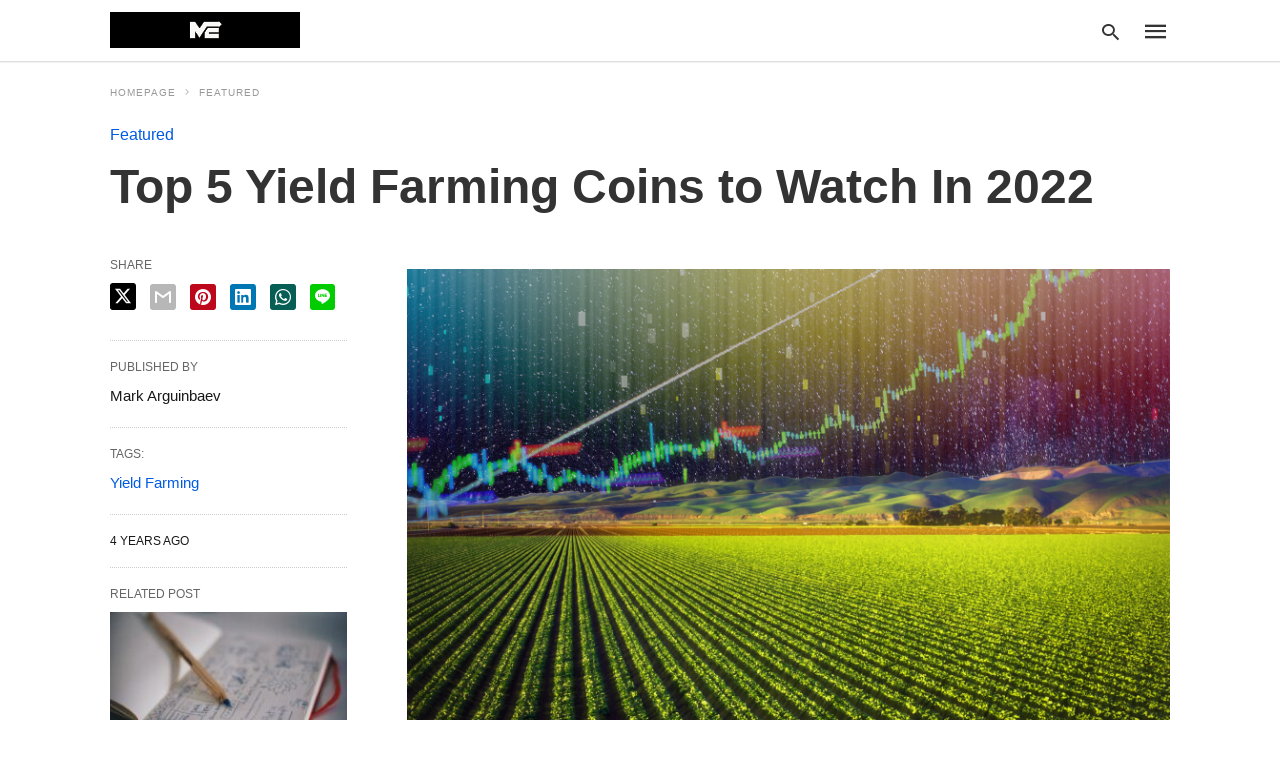

--- FILE ---
content_type: text/html; charset=UTF-8
request_url: https://themerkle.com/top-5-yield-farming-coins-to-watch-in-2022/amp/
body_size: 22639
content:
<!doctype html>
	<html amp 	lang="en-US">
		<head><script custom-element="amp-form" src="https://cdn.ampproject.org/v0/amp-form-latest.js" async></script><script custom-element="amp-sticky-ad" src="https://cdn.ampproject.org/v0/amp-sticky-ad-1.0.js" async></script><script custom-element="amp-ad" src="https://cdn.ampproject.org/v0/amp-ad-0.1.js" async></script><script custom-element="amp-iframe" src="https://cdn.ampproject.org/v0/amp-iframe-0.1.js" async></script><script custom-element="amp-consent" src="https://cdn.ampproject.org/v0/amp-consent-0.1.js" async></script><script custom-element="amp-geo" src="https://cdn.ampproject.org/v0/amp-geo-0.1.js" async></script><script custom-element="amp-web-push" src="https://cdn.ampproject.org/v0/amp-web-push-latest.js" async></script>
		<meta charset="utf-8"> 
					    <link rel="preconnect" href="//cdn.ampproject.org">
		    		    <meta name="viewport" content="width=device-width">
	<!-- This site is optimized with the Yoast SEO plugin v24.3 - https://yoast.com/wordpress/plugins/seo/ -->
	<title>Top 5 Yield Farming Coins to Watch In 2022 &#187; The Merkle News</title>
	<link rel="canonical" href="https://thevrsoldier.com/top-5-yield-farming-coins-to-watch-in-2022/" />
	<meta property="og:locale" content="en_US" />
	<meta property="og:type" content="article" />
	<meta property="og:title" content="Top 5 Yield Farming Coins to Watch In 2022 &#187; The Merkle News" />
	<meta property="og:description" content="With the recent boom of Metaverse and Meme coins, it seems that Yield Farming projects have been forgotten about. With the &#8220;DeFi Summer of 2020&#8221; over, Yield Farming still remains one of the most popular ways to earn rewards with your crypto. If you&#8217;re not familiar with Yield Farming, it allows you to earn with your existing cryptocurrency by lending out and staking your crypto on liquidity pools. There are a variety of popular options for Yield Farming, and in this article we will explore our top 5 projects that have a great outlook in 2022. The below list is" />
	<meta property="og:url" content="https://thevrsoldier.com/top-5-yield-farming-coins-to-watch-in-2022/" />
	<meta property="og:site_name" content="The Merkle News" />
	<meta property="article:author" content="https://www.facebook.com/themerklenews" />
	<meta property="article:published_time" content="2021-11-16T04:28:55+00:00" />
	<meta property="og:image" content="https://themerkle.com/wp-content/uploads-new/2021/11/yield-farming.png" />
	<meta property="og:image:width" content="800" />
	<meta property="og:image:height" content="533" />
	<meta property="og:image:type" content="image/png" />
	<meta name="author" content="Mark Arguinbaev" />
	<meta name="twitter:label1" content="Written by" />
	<meta name="twitter:data1" content="Mark Arguinbaev" />
	<meta name="twitter:label2" content="Est. reading time" />
	<meta name="twitter:data2" content="4 minutes" />
	<script type="application/ld+json" class="yoast-schema-graph">{"@context":"https://schema.org","@graph":[{"@type":"WebPage","@id":"https://themerkle.com/top-5-yield-farming-coins-to-watch-in-2022/","url":"https://thevrsoldier.com/top-5-yield-farming-coins-to-watch-in-2022/","name":"Top 5 Yield Farming Coins to Watch In 2022 &#187; The Merkle News","isPartOf":{"@id":"https://themerkle.com/#website"},"primaryImageOfPage":{"@id":"https://thevrsoldier.com/top-5-yield-farming-coins-to-watch-in-2022/#primaryimage"},"image":{"@id":"https://thevrsoldier.com/top-5-yield-farming-coins-to-watch-in-2022/#primaryimage"},"thumbnailUrl":"https://themerkle.com/wp-content/uploads-new/2021/11/yield-farming.png","datePublished":"2021-11-16T04:28:55+00:00","dateModified":"2021-11-16T04:28:55+00:00","author":{"@id":"https://themerkle.com/#/schema/person/51a183a20151d8e78c6351ab343988ec"},"breadcrumb":{"@id":"https://thevrsoldier.com/top-5-yield-farming-coins-to-watch-in-2022/#breadcrumb"},"inLanguage":"en-US","potentialAction":[{"@type":"ReadAction","target":["https://thevrsoldier.com/top-5-yield-farming-coins-to-watch-in-2022/"]}]},{"@type":"ImageObject","inLanguage":"en-US","@id":"https://thevrsoldier.com/top-5-yield-farming-coins-to-watch-in-2022/#primaryimage","url":"https://themerkle.com/wp-content/uploads-new/2021/11/yield-farming.png","contentUrl":"https://themerkle.com/wp-content/uploads-new/2021/11/yield-farming.png","width":800,"height":533,"caption":"yield farming"},{"@type":"BreadcrumbList","@id":"https://thevrsoldier.com/top-5-yield-farming-coins-to-watch-in-2022/#breadcrumb","itemListElement":[{"@type":"ListItem","position":1,"name":"Home","item":"https://themerkle.com/"},{"@type":"ListItem","position":2,"name":"Top 5 Yield Farming Coins to Watch In 2022"}]},{"@type":"WebSite","@id":"https://themerkle.com/#website","url":"https://themerkle.com/","name":"The Merkle News","description":"HODL","potentialAction":[{"@type":"SearchAction","target":{"@type":"EntryPoint","urlTemplate":"https://themerkle.com/?s={search_term_string}"},"query-input":{"@type":"PropertyValueSpecification","valueRequired":true,"valueName":"search_term_string"}}],"inLanguage":"en-US"},{"@type":"Person","@id":"https://themerkle.com/#/schema/person/51a183a20151d8e78c6351ab343988ec","name":"Mark Arguinbaev","image":{"@type":"ImageObject","inLanguage":"en-US","@id":"https://themerkle.com/#/schema/person/image/","url":"https://secure.gravatar.com/avatar/aa5fed61e1a4d548f233316b74206771?s=96&d=identicon&r=g","contentUrl":"https://secure.gravatar.com/avatar/aa5fed61e1a4d548f233316b74206771?s=96&d=identicon&r=g","caption":"Mark Arguinbaev"},"description":"I'm a 29 year old cryptocurrency entrepreneur. I was introduced to Bitcoin in 2013 and have been involved with it ever since. Fun Fact: I mined cryptocurrency using my college dorm room's free electricity.","sameAs":["https://themerkle.com","https://www.facebook.com/themerklenews"],"url":"https://themerkle.com/author/mark/"}]}</script>
	<!-- / Yoast SEO plugin. -->


<link rel="icon" href="https://themerkle.com/wp-content/uploads-new/2016/03/cropped-merkle-white-1-32x32.png" sizes="32x32" />
<link rel="icon" href="https://themerkle.com/wp-content/uploads-new/2016/03/cropped-merkle-white-1-192x192.png" sizes="192x192" />
<link rel="apple-touch-icon" href="https://themerkle.com/wp-content/uploads-new/2016/03/cropped-merkle-white-1-180x180.png" />
<meta name="msapplication-TileImage" content="https://themerkle.com/wp-content/uploads-new/2016/03/cropped-merkle-white-1-270x270.png" />
			<meta name="amp-google-client-id-api" content="googleanalytics">
				<meta name="generator" content="AMP for WP 1.1.2" />
			<link rel="preload" as="font" href="https://themerkle.com/wp-content/plugins/accelerated-mobile-pages/templates/design-manager/swift/fonts/icomoon.ttf" type="font/ttf" crossorigin>
		<link rel="preload" as="script" href="https://cdn.ampproject.org/v0.js">
						<link rel="preload" href="https://themerkle.com/wp-content/uploads-new/2021/11/yield-farming.png" as="image">
							<script custom-element="amp-addthis" src="https://cdn.ampproject.org/v0/amp-addthis-0.1.js" async></script>
			<script custom-element="amp-bind" src="https://cdn.ampproject.org/v0/amp-bind-latest.js" async></script>
			<script custom-element="amp-analytics" src="https://cdn.ampproject.org/v0/amp-analytics-0.1.js" async></script>
			
		<script src="https://cdn.ampproject.org/v0.js" async></script>
			<link rel="stylesheet" href="https://maxcdn.bootstrapcdn.com/font-awesome/4.7.0/css/font-awesome.min.css">
		
	<style amp-boilerplate>body{-webkit-animation:-amp-start 8s steps(1,end) 0s 1 normal both;-moz-animation:-amp-start 8s steps(1,end) 0s 1 normal both;-ms-animation:-amp-start 8s steps(1,end) 0s 1 normal both;animation:-amp-start 8s steps(1,end) 0s 1 normal both}@-webkit-keyframes -amp-start{from{visibility:hidden}to{visibility:visible}}@-moz-keyframes -amp-start{from{visibility:hidden}to{visibility:visible}}@-ms-keyframes -amp-start{from{visibility:hidden}to{visibility:visible}}@-o-keyframes -amp-start{from{visibility:hidden}to{visibility:visible}}@keyframes -amp-start{from{visibility:hidden}to{visibility:visible}}</style><noscript><style amp-boilerplate>body{-webkit-animation:none;-moz-animation:none;-ms-animation:none;animation:none}</style></noscript>
	





<meta name="amp-consent-blocking" content="amp-ad,amp-iframe" />		
			<style amp-custom>
				body{font-family: 'Arial', 'Helvetica', 'sans-serif';font-size: 16px; line-height:1.25; }
ol, ul{ list-style-position: inside }
p, ol, ul, figure{ margin: 0 0 1em; padding: 0; }
a, a:active, a:visited{ text-decoration: none; color: #005be2;}
body a:hover{
	color: #005be2;
}
pre{ white-space: pre-wrap;}
.left{float:left}
.right{float:right}
.hidden, .hide, .logo .hide{ display:none }
.screen-reader-text {border: 0;clip: rect(1px, 1px, 1px, 1px);clip-path: inset(50%);height: 1px;margin: -1px;overflow: hidden;padding: 0;position: absolute;width: 1px;word-wrap: normal;}
.clearfix{ clear:both }
blockquote{ background: #f1f1f1; margin: 10px 0 20px 0; padding: 15px;}
blockquote p:last-child {margin-bottom: 0;}
.amp-wp-unknown-size img {object-fit: contain;}
.amp-wp-enforced-sizes{ max-width: 100% }
html,body,div,span,object,iframe,h1,h2,h3,h4,h5,h6,p,blockquote,pre,abbr,address,cite,code,del,dfn,em,img,ins,kbd,q,samp,small,strong,sub,sup,var,b,i,dl,dt,dd,ol,ul,li,fieldset,form,label,legend,table,caption,tbody,tfoot,thead,tr,th,td,article,aside,canvas,details,figcaption,figure,footer,header,hgroup,menu,nav,section,summary,time,mark,audio,video{margin:0;padding:0;border:0;outline:0;font-size:100%;vertical-align:baseline;background:transparent}body{line-height:1}article,aside,details,figcaption,figure,footer,header,hgroup,menu,nav,section{display:block}nav ul{list-style:none}blockquote,q{quotes:none}blockquote:before,blockquote:after,q:before,q:after{content:none}a{margin:0;padding:0;font-size:100%;vertical-align:baseline;background:transparent}table{border-collapse:collapse;border-spacing:0}hr{display:block;height:1px;border:0;border-top:1px solid #ccc;margin:1em 0;padding:0}input,select{vertical-align:middle}
*,*:after,*:before {
box-sizing: border-box;-ms-box-sizing: border-box;-o-box-sizing: border-box;}
.alignright {float: right;margin-left:10px;}
.alignleft {float: left;margin-right:10px;}
.aligncenter {display: block;margin-left: auto;margin-right: auto;text-align: center;}
amp-iframe { max-width: 100%; margin-bottom : 20px; }
amp-wistia-player {margin:5px 0px;}
.wp-caption {padding: 0;}
figcaption ,.wp-caption-text {font-size: 12px;line-height: 1.5em;margin: 0;padding: .66em 10px .75em;text-align: center;}
amp-carousel > amp-img > img {object-fit: contain;}
.amp-carousel-container {position: relative;width: 100%;height: 100%;} 
.amp-carousel-img img {object-fit: contain;}
amp-instagram{box-sizing: initial;}
figure.aligncenter amp-img {margin: 0 auto;}
.rr span,.loop-date,.fbp-cnt .amp-author,.display-name,.author-name{color:#191919;}
.fsp-cnt .loop-category li {padding: 8px 0px;}
.fbp-cnt h2.loop-title {padding: 8px 0px;}
.cntr {max-width: 1100px;margin: 0 auto;width:100%;padding:0px 20px} @font-face {font-family: 'icomoon';font-display: swap;font-style: normal;font-weight: normal;src:  local('icomoon'), local('icomoon'), url('https://themerkle.com/wp-content/plugins/accelerated-mobile-pages/templates/design-manager/swift/fonts/icomoon.ttf');}
 
header .cntr{
	max-width:1100px;
	margin: 0 auto;
}
.h_m{
	position: static;
	background: rgba(255,255,255,255);	border-bottom: 1px solid;	border-color:rgba(0,0,0,0.12);		padding: 0 0 0 0;	margin: 0 0 0 0;}
.content-wrapper{
	margin-top:0px;
} 
.h_m_w{width:100%;clear:both;display: inline-flex;height:60px;}
.icon-src:before{
	content: "\e8b6";font-family: 'icomoon';font-size: 23px;
}
.isc:after{
	content: "\e8cc";font-family: 'icomoon';font-size: 20px;
}
.h-ic a:after, .h-ic a:before{
	color: rgba(51,51,51,1);}
.h-ic{margin:0px 10px; align-self: center;}
.amp-logo a{line-height:0;display:inline-block;margin: 0;font-size: 17px;font-weight: 700;text-transform: uppercase;display: inline-block;color:rgba(51,51,51,1);}
.logo h1{margin: 0;font-size: 17px;font-weight: 700;text-transform: uppercase;display:inline-block;}
.h-srch a{line-height:1;display:block;}
.amp-logo amp-img{margin: 0 auto;}
@media(max-width:480px){ .h-sing {font-size: 13px;} }
.h-logo{order:-1;align-self: center;z-index:2;}
.h-nav{order:0;align-self: center;margin:0px 0px 0px 10px;}
.h-srch a:after{position:relative;left:5px;}
.h-3{order: 1;display: inline-flex;flex-grow: 1;justify-content: flex-end;}
.h-ic:first-child {margin-left: 0;} 

.lb-t {position: fixed;top: -50px;width: 100%;width: 100%;opacity: 0;transition: opacity .5s ease-in-out;overflow: hidden;z-index:9;background: rgba(20,20,22,0.9);}
.lb-t img {margin: auto;position: absolute;top: 0;left:0;right:0;bottom: 0;max-height: 0%;max-width: 0%;border: 3px solid white;box-shadow: 0px 0px 8px rgba(0,0,0,.3);box-sizing: border-box;transition: .5s ease-in-out;}
a.lb-x {display: block;width:50px;height:50px;box-sizing: border-box;background: tranparent;color: black;text-decoration: none;position: absolute;top: -80px;right: 0;transition: .5s ease-in-out;}
a.lb-x:after {
	content: "\e5cd";font-family: 'icomoon';font-size: 30px;
	line-height: 0;display: block;text-indent: 1px;
color: rgba(255,255,255,0.8); }
.lb-t:target {opacity: 1;top: 0;bottom: 0;left:0;z-index:2;}
.lb-t:target img {max-height: 100%;max-width: 100%;}
.lb-t:target a.lb-x {top: 25px;}
.lb img{cursor:pointer;}
.lb-btn form{position: absolute;top: 200px;left: 0;right: 0;margin: 0 auto;text-align: center;}
.lb-btn .s{padding:10px;}
.lb-btn .icon-search{padding:10px;cursor:pointer;}
.amp-search-wrapper{width: 80%;margin: 0 auto;position: relative;}
.overlay-search:before {
	content: "\e8b6";font-family: 'icomoon';font-size: 24px;
	position: absolute;right:0;cursor: pointer;top:4px;
color: rgba(255,255,255,0.8);}
.amp-search-wrapper .icon-search {cursor: pointer;background:transparent;border: none;display: inline-block;width: 30px;height: 30px;opacity: 0;position: absolute;z-index:100;right: 0;top: 0;}
.lb-btn .s {padding: 10px;background: transparent;border: none;border-bottom: 1px solid #504c4c;width:100%;
color: rgba(255,255,255,0.8);}
.m-ctr{background: rgba(20,20,22,0.9);}
.tg, .fsc{display: none;}
.fsc{width: 100%;height: -webkit-fill-available;position: absolute;cursor: pointer;top:0;left:0;z-index:9;}
.tg:checked + .hamb-mnu > .m-ctr {margin-left: 0;border-right: 1px solid ;}
.tg:checked + .hamb-mnu > .m-ctr .c-btn {position: fixed;right: 5px;top:5px;
	background: rgba(20,20,22,0.9);
	border-radius: 50px;}
.m-ctr{margin-left: -100%;float: left;}
.tg:checked + .hamb-mnu > .fsc{display: block;background: rgba(0,0,0,.9);
	height:100%;
}
.t-btn, .c-btn{cursor: pointer;}
.t-btn:after{
	content:"\e5d2";font-family: "icomoon";font-size:28px;
display:inline-block;
color: rgba(51,51,51,1);}
.c-btn:after{
	content: "\e5cd";font-family: "icomoon";font-size: 20px;
color: rgba(255,255,255,0.8);line-height: 0;display: block;text-indent: 1px;}
.c-btn{float: right;padding: 15px 5px;}
header[style] label.c-btn , header[style] .lb-t:target a.lb-x {margin-top: 30px;}
.m-ctr{transition: margin 0.3s ease-in-out;}
.m-ctr{width:90%;height:100%;position: absolute;z-index:99;padding: 2% 0% 100vh 0%;}
.m-menu{display: inline-block;width: 100%;padding: 2px 20px 10px 20px;}
.m-scrl{overflow-y: scroll;display: inline-block;width: 100%;max-height: 94vh;}
.m-menu .amp-menu .toggle:after{
	content: "\e313";font-family: 'icomoon';font-size:25px;
display: inline-block;top: 1px;
	padding: 5px;
	transform: rotate(270deg);
	right:0;
	left:auto;
cursor: pointer;border-radius: 35px;color: rgba(255,255,255,0.8);}
.m-menu .amp-menu li.menu-item-has-children:after{display:none;}
.m-menu .amp-menu li ul{font-size:14px;}
.m-menu .amp-menu {list-style-type: none;padding: 0;}
.m-menu .amp-menu > li a{color: rgba(255,255,255,0.8); padding: 12px 7px;margin-bottom:0;display:inline-block;}
.menu-btn{margin-top:30px;text-align:center;}
.menu-btn a{color:#fff;border:2px solid #ccc;padding:15px 30px;display:inline-block;}
.amp-menu li.menu-item-has-children>ul>li {width:100%;}
.m-menu .amp-menu li.menu-item-has-children>ul>li{
	padding-left:0;
	border-bottom: 1px solid ;
	margin:0px 10px;
}
.m-menu .link-menu .toggle {
	width: 100%;
    height: 100%;
    position: absolute;
    top: 0px;
    right: 0;
    cursor:pointer;
}
.m-menu .amp-menu .sub-menu li:last-child{border:none;}
.m-menu .amp-menu a {padding: 7px 15px;}
.m-menu > li{font-size:17px;}
.amp-menu .toggle:after{position:absolute;}
/*New Syles*/
	.m-menu .toggle {float :right;}
	.m-menu input{display:none}
	.m-menu .amp-menu [id^=drop]:checked + label + ul{ display: block;}
	.m-menu .amp-menu [id^=drop]:checked + .toggle:after{transform:rotate(360deg);}
/*New Syles*/
.hamb-mnu ::-webkit-scrollbar {display: none;}
.p-m-fl{width:100%;border-bottom: 1px solid rgba(0, 0, 0, 0.05);background:;}
.p-menu{width:100%;text-align:center;margin: 0px auto;
	padding:  0px  25px 0px 25px;}
.p-menu ul li{display: inline-block;margin-right: 21px;font-size: 12px;line-height: 20px;letter-spacing: 1px;font-weight: 400;position:relative;}
.p-menu ul li a{
	color:rgba(53,53,53,1);
	padding: 12px 0px 12px 0px;display:inline-block;}
.p-menu input{display:none}
.p-menu .amp-menu .toggle:after{display:none;}
	.p-menu{white-space: nowrap;}
		@media(max-width:768px){
			.p-menu{overflow: scroll;}
		}


/** Pre tag Styling **/
pre {padding: 30px 15px;background: #f7f7f7;white-space: pre-wrap;;font-size: 14px;color: #666666;border-left: 3px solid;border-color: #005be2;margin-bottom: 20px;}
.cntn-wrp{
font-family: Arial, Helvetica, sans-serif}
table {
    display: -webkit-box;
    overflow-x: auto;
    word-break: normal;
}
.author-tw:after {content: "";background-image: url([data-uri]);background-size: cover;width: 15px;height: 15px;display: inline-block;background-color: #000;border-radius: 3px;margin: 0px 5px;text-decoration: none;}
.author-tw:hover{text-decoration: none;}
.artl-cnt table{ margin: 0 auto; text-align: center; width: 100%; }
p.nocomments {padding: 10px;color: #fff;}
.tl-exc{font-size: 16px;color: #444;margin-top: 10px;line-height:20px;}
.amp-category span:nth-child(1) {display: none;}
.amp-category span a, .amp-category span{color: #005be2;font-size: 12px;font-weight: 500;text-transform: uppercase;}
.amp-category span a:hover {color: #005be2;}
.amp-category span:after{content:"/";display:inline-block;margin:0px 5px 0px 5px;position:relative;top:1px;color:rgba(0, 0, 0, 0.25);}
.amp-category span:last-child:after{display:none;}
.sp{width:100%;margin-top:20px;display:inline-block;}
.amp-post-title{font-size:48px;line-height:58px;color: #333;margin:0;padding-top:15px;
}
.sf-img {text-align: center;width: 100%;display: inline-block;height: auto;
	margin-bottom: 33px;
}
.sf-img figure{margin:0;}
.sf-img .wp-caption-text{
			width:100%;
		text-align: left;margin: 0 auto;color: #a1a1a1;font-size: 14px;line-height:20px;font-weight: 500;border-bottom: 1px solid #ccc;padding: 15px 0px;}
.sf-img .wp-caption-text:before{
	content:"\e412";font-family: 'icomoon';font-size:24px;
	position: relative;top: 4px;opacity: 0.4;margin-right: 5px;}
.sp-cnt{margin-top: 40px;clear: both;width: 100%;display: inline-block; }
.sp-rl{display:inline-flex;width:100%;}
.sp-rt{width: 72%;margin-left: 60px;flex-direction: column;justify-content: space-around;order: 1;} .sp-lt{display: flex;flex-direction: column;flex: 1 0 20%;order: 0;max-width:237px;}
.ss-ic, .sp-athr, .amp-tags, .post-date{padding-bottom:20px;border-bottom:1px dotted #ccc;}
.shr-txt, .athr-tx, .amp-tags > span:nth-child(1), .amp-related-posts-title, .related-title, .r-pf h3{margin-bottom: 12px;}
.shr-txt, .athr-tx, .r-pf h3, .amp-tags > span:nth-child(1), .amp-related-posts-title, .post-date, .related-title{display: block;}
.shr-txt, .athr-tx, .r-pf h3, .amp-tags > span:nth-child(1), .amp-related-posts-title, .post-date, .related-title{text-transform: uppercase;font-size: 12px;color: #666;font-weight: 400;}
.loop-date, .post-edit-link{display:inline-block;}
.post-date .post-edit-link{color: #005be2;float: right;}
.post-date .post-edit-link:hover{color: #005be2;}
.sp-athr, .amp-tags, .post-date{margin-top:20px;}
.sp-athr .author-details a, .sp-athr .author-details, .amp-tags span a, .amp-tag {font-size: 15px;color: #005be2;font-weight: 400;line-height: 1.5;}
.amp-tags .amp-tag:after{content: "/";display: inline-block;padding: 0px 10px;position: relative;top: -1px;color: #ccc;font-size: 12px;}
.amp-tags .amp-tag:last-child:after{display:none;}
.ss-ic li:before{border-radius: 2px;text-align:center;padding: 4px 6px;}
.sgl table {width: 100%;margin-bottom:25px;}
.sgl th , .sgl td {padding: 0.5em 1em;border: 1px solid #ddd;}


.cntn-wrp{font-size:18px;color:#000;line-height:1.7;word-break: break-word;}
.cntn-wrp small{font-size:11px;line-height:1.2;color:#111;}
.cntn-wrp p, .cntn-wrp ul, .cntn-wrp ol{margin:0px 0px 30px 0px;word-break: break-word;}
.cntn-wrp .wp-block-image,.wp-block-embed{margin:15px 0px;}

.wp-block-embed{margin-top:45px;}
figure.wp-block-embed-twitter { margin: 0; }
.wp-block-embed blockquote a{    
	position: absolute;
	height: 285px;
	z-index: 9;
	margin-top: -40px;
}
@media(max-width:768px){
	.wp-block-embed blockquote a{    
		width: 90%;
	    height: 209px;
	    margin-top: -95px;
	}
	.wp-block-embed{
		margin-top: 95px;
	}
}

.artl-cnt ul li, .artl-cnt ol li{list-style-type: none;position: relative;
padding-left: 20px;
}
.artl-cnt ul li:before{content: "";display: inline-block;width: 5px;height: 5px;background: #333;position: absolute;top:12px;
	left: 0px;
}
.artl-cnt ol li {list-style-type: decimal;position: unset;padding: 0;}
.sp-rt p strong, .pg p strong{font-weight: 700;}
@supports (-webkit-overflow-scrolling: touch) {
.m-ctr{overflow:initial;}
}
@supports not (-webkit-overflow-scrolling: touch) {
.m-ctr{overflow:scroll;}
}
.m-scrl {
display: inline-block;
width: 100%;
max-height: 94vh;
}
	.srp{margin-top:20px;}
	.srp .amp-related-posts amp-img{float: left;width: 100%;margin: 0px;height:100%;}
	.srp ul li{display: inline-block;line-height: 1.3;margin-bottom: 24px;list-style-type:none;width:100%;}
	.srp ul li:last-child{margin-bottom:0px;}
	.has_thumbnail:hover {opacity:0.7;}
	.has_thumbnail:hover .related_link a{color: #005be2;}
.related_link{margin-top:10px;}
.related_link a{color:#333;}
.related_link p{word-break: break-word;color: #444;font-size: 15px;line-height: 20px;
letter-spacing: 0.10px;margin-top: 5px;font-weight: 400;}
.amp-related-posts ul{list-style-type:none;}
.r-pf{margin-top: 40px;display: inline-block;width: 100%;}
/** In content releated post desing styles **/
.rp .related-title{
	text-transform: uppercase;
    font-size: 12px;
    color: #666;
    font-weight: 400;
}
.rp .related_link a{
	color:#191919;
	margin: 0px 0px 5px 0px;
    font-size: 18px;
    font-weight: 500;
    display: inline-block;
    line-height: 1.5;
}
.rp .related_link {
    padding: 0px;
    margin: 0;
}
.rp .has_related_thumbnail , .rp .no_related_thumbnail{display: inline-flex;width: 29%;flex-direction: column;margin:0px 30px 30px 0px;justify-content: space-evenly;padding:0;}
.rp .no_related_thumbnail{margin:0px;}
.rp .related_link p{word-break: break-word;color: #444;font-size: 13px;line-height: 20px;
letter-spacing: 0.10px;margin-top: 5px;font-weight: 400;}
.rp ol li::before{ content: " ";}
.sp-rt .amp-author {padding: 20px 20px;border-radius: 0;background: #f9f9f9;border: 1px solid #ececec;display: inline-block;width: 100%;}
.sp-rt .amp-author-image{float:left;}
.amp-author-image amp-img{border-radius: 50%;margin: 0px 12px 5px 0px;display: block; width:50px;}
.author-details p{margin: 0;font-size: 13px;line-height: 20px;color: #666;padding-top: 4px;}
#pagination{margin-top: 30px;border-top: 1px dotted #ccc;padding: 20px 5px 0px 5px;;font-size: 16px;line-height: 24px;font-weight:400;}
.next{float: right;width: 45%;text-align:right;position:relative;margin-top:10px;}
.next a, .prev a{color:#333;}
.prev{float: left;width: 45%;position:relative;margin-top:10px;}
.prev span{text-transform: uppercase;font-size: 12px;color: #666;display: block;position: absolute;top: -26px;}
.next span{text-transform: uppercase;font-size: 12px;color: #666;display: block;font-weight: 400;position: absolute;top: -26px;right:0}
.next:hover a, .prev:hover a{color:#005be2;}
.prev:after{border-left:1px dotted #ccc;content: "";height: calc(100% - -10px);right: -50px;position: absolute;top: 50%;transform: translate(0px, -50%);width: 2px;}
.ampforwp_post_pagination{width:100%;text-align:center;display:inline-block;}
.ampforwp_post_pagination p{margin: 0;font-size: 18px;color: #444;font-weight: 500;margin-bottom:10px;}
.ampforwp_post_pagination p a{color:#005be2;padding:0px 10px;}
.cmts{width:100%;display:inline-block;clear:both;margin-top:40px;}
.amp-comment-button{background-color: #005be2;font-size: 15px;float: none;margin: 30px auto 0px auto;text-align: center;border-radius: 3px;font-weight: 600;width:250px;}
.form-submit #submit{background-color: #005be2;font-size: 14px;text-align: center;border-radius: 3px;font-weight: 500;color: #fff;cursor: pointer;margin: 0;border: 0;padding: 11px 21px;}
#respond p {margin: 12px 0;}
.amp-comment-button a{color: #fff;display: block;padding: 7px 0px 8px 0px;}
.amp-comment-button a:hover{color:#fff;}
.cmt-form-comment #comment {border-color: #ccc;width: 100%;padding: 20px;}
.cmts h3{margin: 0;font-size: 12px;padding-bottom: 6px;border-bottom: 1px solid #eee;font-weight: 400;letter-spacing: 0.5px;text-transform: uppercase;color: #444;}
.cmts h3:after{content: "";display: block;width: 115px;border-bottom: 1px solid #005be2;position: relative;top: 7px;}
.cmts ul{margin-top:16px;}
.cmts ul li{list-style: none;margin-bottom: 20px;padding-bottom: 20px;border-bottom: 1px solid #eee;}
.cmts .amp-comments-wrapper ul .children{margin-left:30px; }
.cmts .cmt-author.vcard .says{display:none;}
.cmts .cmt-author.vcard .fn{font-size: 12px;font-weight: 500;color: #333;}
.cmts .cmt-metadata{font-size: 11px;margin-top: 8px;}
.amp-comments-wrapper ul li:hover .cmt-meta .cmt-metadata a{color:#005be2;;}
.cmts .cmt-metadata a{color: #999;}
.cmt-content{margin-top:6px;width:100%;display:inline-block;}
.cmt-content p{font-size: 14px;color: #333;line-height: 22px;font-weight: 400;margin: 0;}
.cmt-meta amp-img{float:left;margin-right:10px;border-radius:50%;width:40px;}
.sp-rt .amp-author {margin-top: 5px;}
.cntn-wrp a{margin:10px 0px;color: #005be2;}
.loop-wrapper{display: flex;flex-wrap: wrap;margin: -15px;}
.loop-category li{display: inline-block;list-style-type: none;margin-right: 10px;font-size: 10px;font-weight: 600;letter-spacing: 1.5px;}
.loop-category li a{color:#555;text-transform: uppercase;}
.loop-category li:hover a{color:#005be2;}
.fsp-cnt p{color:#444;font-size:13px;line-height:20px;letter-spacing: 0.10px;word-break: break-word;}
.fsp:hover h2 a{color: #005be2;}
.fsp h2 a, .fsp h3 a{color:#191919;}  
.fsp{margin: 15px;flex-basis: calc(33.33% - 30px);}
.fsp-img {margin-bottom:10px;}
.fsp h2, .fsp h3{margin:0px 0px 5px 0px;font-size:20px;line-height:25px;font-weight:500;}
.fsp-cnt .loop-category{margin-bottom:20px;}
.fsp-cnt .loop-category li {font-weight: 500;}
blockquote{margin-bottom:20px;}
blockquote p {font-size: 34px; line-height: 1.4; font-weight: 700; position: relative; padding: 30px 0 0 0; }
blockquote p:before {content: "";border-top: 8px solid #000;width: 115px;line-height: 40px;display: inline-block;position: absolute;top: 0;}

.cmts-wrap{display:flex;width:100%;margin-top: 30px;padding-bottom:30px;border-bottom:1px solid #eee;}
.cmts-wrap .page-numbers:after{display:none;}
.cmts .page-numbers{margin:0px 10px;}
.cmts .prev, .cmts .next{margin:0 auto;}
.cmts-wrap a{color:#333;}
.cmts-wrap a:hover{color:#005be2;}
.cmts-wrap .current{color:#005be2;}

@media(max-width:1110px){
    .cntr{width:100%;padding:0px 20px;}
    .sp-rt {margin-left: 30px;}
}
@media(max-width:768px){
    .tl-exc {font-size: 14px;margin-top: 3px;line-height: 22px;}
    .sp-rl {display: inline-block;width: 100%;}
        .sp-lt {width: 100%;margin-top: 20px;max-width:100%;}
        .sp-cnt{margin-top: 15px;}
    .r-pf h3{padding-top:20px;border-top:1px dotted #ccc; }
    .r-pf {margin-top:20px;}
        .cmts{margin:20px 0px 20px 0px;}
        .sp-rt {width: 100%;margin-left: 0;}
    .sp-rt .amp-author {padding: 20px 15px;}
    #pagination {margin: 20px 0px 20px 0px;border-top: none;}
    .amp-post-title{padding-top:10px;}
    .fsp{flex-basis: calc(100% - 30px);}
    .fsp-img{width:40%;float:left;margin-right:20px;}
    .fsp-cnt{width:54%;float:left;}
    	    .srp .related_link{font-size:20px;line-height:1.4;font-weight:600;}
	    .rlp-image{width:200px;float:left;margin-right:15px;display: flex;flex-direction: column;}
	    .rlp-cnt{display: flex;}
        }
@media(max-width:480px){
	.loop-wrapper{margin-top: 15px;}
    .cntn-wrp p{line-height:1.65;}
    .rp .has_related_thumbnail {width: 100%;}
    .rlp-image {width: 100%;float: none;margin-right: 0px;}
    .rlp-cnt {width: 100%;float: none;}
    .amp-post-title {font-size: 32px;line-height: 44px;}
    .amp-category span a {font-size: 12px;}
    .sf-img{
        	margin-bottom:20px;
	}
    .sp{margin-top: 20px;}
    .menu-btn a{padding:10px 20px;font-size:14px;}
    .next, .prev{float: none;width: 100%;}
    #pagination {padding: 10px 0px 0px;}
    #respond {margin: 0;}
    .next a {margin-bottom: 45px;display:inline-block;}
    .prev:after{display:none;}
    .author-details p {font-size: 12px;line-height: 18px;}
    .sf-img .wp-caption-text{width:100%;padding:10px 15px;}
    .fsp-img{width:100%;float:none;margin-right:0px;}
    .fsp-cnt{width:100%;float:none;}
    .fsp{border:none; padding:0;}
    .fsp-cnt{padding: 0px 15px 0px 14px;}
    .r-pf .fsp-cnt{padding: 0px;}
     blockquote p {font-size:20px;}
     }
@media(max-width:425px){
    .sp-rt .amp-author {margin-bottom: 10px;}
    #pagination {margin: 20px 0px 10px 0px;}
	.fsp h2, .fsp h3 {font-size: 24px;font-weight:600;}
}
@media(max-width:320px){
    .cntn-wrp p {font-size: 16px;}  
}
.m-srch #amp-search-submit {
    cursor: pointer;
    background: transparent;
    border: none;
    display: inline-block;
    width: 30px;
    height: 30px;
    opacity: 0;
    position: absolute;
    z-index: 100;
    right: 0;
    top: 0;
}
.m-srch .amp-search-wrapper{
	border: 1px solid rgba(255,255,255,0.8);
	background:rgba(255,255,255,0.8);
	width:100%;
	border-radius:60px;
}
.m-srch .s{
	padding:10px 15px;
	border:none;
	width:100%;
	color:rgba(20,20,22,0.9);
	background:rgba(255,255,255,0.8);
	border-radius: 60px;
}
.m-srch{
	border-top: 1px solid ;
    padding: 20px;
}
.m-srch .overlay-search:before{
	color:rgba(20,20,22,0.9);
	padding-right:10px;
	top:6px;
}
.cp-rgt{
	font-size:11px;
	line-height:1.2;
	color:rgba(255,255,255,0.8);
	padding: 20px;
	text-align: center;
	border-top: 1px solid ;
}
.cp-rgt a{
	color:rgba(255,255,255,0.8);
	border-bottom:1px solid rgba(255,255,255,0.8);
	margin-left:10px;
}
.cp-rgt .view-non-amp{
	display:none;
}
a.btt:hover {
    cursor: pointer;
}
/*** Sidebar CSS ***/
@media(max-width:768px){
.sdbr-right{
	width:100%;
}
.b-w .hmp, .arch-psts{
	width:100%;
	padding:0;
}
.b-w, .arch-dsgn{
	display: block;
}
.b-w .fsp, .arch-psts .fsp{
    flex-basis: calc(100%);
}
}
.footer{margin-top: 80px;}
.f-menu ul li .sub-menu{display:none;}
.f-menu ul li{display:inline-block;margin-right:20px;}
.f-menu ul li a {padding:0;color:#575656;}
.f-menu ul > li:hover a{color: #005be2;}
.f-menu{font-size:14px;line-height:1.4;margin-bottom:30px;}
.rr{font-size: 12px;color: rgba(136,136,136,1);}
.rr span{margin:0 10px 0 0px}
.f-menu ul li.menu-item-has-children:hover > ul{display:none;}
.f-menu ul li.menu-item-has-children:after{display:none;}
.f-w{display: inline-flex;width: 100%;flex-wrap:wrap;margin:15px -15px 0px;}
.f-w-f2{text-align: center;border-top: 1px solid rgba(238,238,238,1);
padding: 50px 0 50px 0;
}
.w-bl{margin-left: 0;display: flex;flex-direction: column;position: relative;flex: 1 0 22%;margin:0 15px 30px;line-height:1.5;font-size:14px;}
.w-bl h4{font-size: 12px;font-weight: 500;margin-bottom: 20px;text-transform: uppercase;letter-spacing: 1px;padding-bottom: 4px;}
.w-bl ul li{list-style-type: none;margin-bottom: 15px;}
.w-bl ul li:last-child{margin-bottom:0;}
.w-bl ul li a{text-decoration: none;}
.w-bl .menu li .sub-menu, .w-bl .lb-x{display:none;}
.w-bl .menu li .sub-menu, .w-bl .lb-x{display:none;}
.w-bl table {
    border-collapse: collapse;
    margin: 0 0 1.5em;
    width: 100%;
}
.w-bl tr {
    border-bottom: 1px solid #eee;
}
.w-bl th, .w-bl td {
    text-align: center;
}
.w-bl td {
	padding: 0.4em;
}
.w-bl th:first-child, .w-bl td:first-child {
    padding-left: 0;
}
.w-bl thead th {
    border-bottom: 2px solid #bbb;
    padding-bottom: 0.5em;
    padding: 0.4em;
}
.w-bl .calendar_wrap caption{
	font-size: 14px;
    margin-bottom: 10px;
}
.w-bl form{
	display:inline-flex;
	flex-wrap:wrap;
	align-items: center;
}
.w-bl .search-submit{
	text-indent: -9999px;
    padding: 0;
    margin: 0;
    background: transparent;
    line-height: 0;
    display: inline-block;
    opacity: 0;
}
.w-bl .search-button:after{
	content: "\e8b6";font-family: 'icomoon';font-size: 23px;
	display:inline-block;
    cursor: pointer;
}
.w-bl .search-field{
	border: 1px solid #ccc;
    padding: 6px 10px;
}

	.f-menu {font-size: 14px;line-height: 1.4;margin-bottom: 30px;}
	.f-menu ul li {display: inline-block;margin-right: 20px;}
	.f-menu .sub-menu{display:none;}
	.rr{font-size:13px;color: rgba(136,136,136,1);}
@media(max-width:768px){
    .footer {margin-top: 60px;}
    .w-bl{flex:1 0 22%;}
    .f-menu ul li {margin-bottom:10px;}
}
@media(max-width:480px){
    .footer {margin-top: 50px;}
        .f-w-f2 {padding: 25px 0px;}
    .f-w{display:block;margin: 15px 0px 0px;}
    .w-bl{margin-bottom:40px;}
    .w-bl{flex:100%;}
    .w-bl ul li {margin-bottom: 11px;}
    .f-menu ul li {display: inline-block;line-height: 1.8;margin-right: 13px;}
    .f-menu .amp-menu > li a {padding: 0;font-size: 12px;color: #7a7a7a;}
    .rr {margin-top: 15px;font-size: 11px;
    		}
}
@media(max-width:425px){
    .footer {margin-top: 35px;}
        .w-bl h4 {margin-bottom: 15px;}
}
.ss-ic ul li{
	font-family: 'icomoon';
list-style-type:none;display:inline-block;}
.ss-ic li a{color: #fff;padding: 5px;border-radius: 3px;margin: 0px 10px 10px 0px;display: inline-block;}
.ss-ic li a.s_tw {color: #FFFFFF;}
.s_tw{background:#000000;}
.ss-ic li a.s_li {color: #00cc00;}
.ss-ic ul li .s_fb{	color:#fff;background:#3b5998;}
.s_fb:after{
		content: "\e92d";
}
.s_tw:after{
	content: "\e942";
	color:#fff;
}
.s_tw:after {
    content: "";
    background-image: url("[data-uri]");
    background-size: cover;
    width: 16px;
    height: 16px;
    display: inline-block;
}
.s_lk{background:#0077b5;}
.s_lk:after{
	content: "\e934";
}
.s_pt{background:#bd081c;}
.s_pt:after{
	content:"\e937";
}
.s_em{background:#b7b7b7;}
.s_em:after{
	content: "\e930";
}
.s_wp{background:#075e54;}
.s_wp:after{
	content: "\e946";
}
.s_li{background:#00cc00;}
.content-wrapper a, .breadcrumb ul li a, .srp ul li, .rr a{transition: all 0.3s ease-in-out 0s;}
[class^="icon-"], [class*=" icon-"] {font-family: 'icomoon';speak: none;font-style: normal;font-weight: normal;font-variant: normal;text-transform: none;line-height: 1;-webkit-font-smoothing: antialiased;-moz-osx-font-smoothing: grayscale;}
.amp-ad-1 {
    max-width: 1000px;
}
.amp-ad-2 {
    max-width: 1000px;
}
.amp-ad-3 {
    max-width: 1000px;
}
.amp-ad-4 {
    max-width: 1000px;
}
.amp-ad-6 {
    max-width: 1000px;
}
 
.breadcrumbs{padding-bottom: 8px;margin-bottom: 20px;
}
.breadcrumb ul li,.breadcrumbs span{display: inline-block;list-style-type: none;font-size: 10px;text-transform: uppercase;margin-right: 5px;}
.breadcrumb ul li a, .breadcrumbs span a, .breadcrumbs .bread-post{color: #999;letter-spacing: 1px;}
.breadcrumb ul li a:hover, .breadcrumbs span a:hover{color: #005be2;}
.breadcrumbs li a:after, .breadcrumbs span a:after{
	content: "\e315";font-family: 'icomoon';font-size: 12px;
	display: inline-block;color: #bdbdbd;padding-left: 5px;position: relative;top: 1px;}
.breadcrumbs li:last-child a:after {display: none;}
.archive .breadcrumbs {margin-top: 20px;}
 
@media (min-width: 768px){
.wp-block-columns {
    display:flex;
}
.wp-block-column {
    max-width:50%;
    margin: 0px 10px;
}
}
 
amp-facebook-like{
  max-height: 28px;
  top:6px;
  margin-right:10px;
}
	a.readmore-rp {
	    font-size: 13px;
	}
.ampforwp-blocks-gallery-caption{
    font-size: 16px;
}
.m-s-i li a.s_telegram:after {
    content: "\e93f";
}
.cntn-wrp h1, .cntn-wrp h2, .cntn-wrp h3, .cntn-wrp h4, .cntn-wrp h5, h6{margin-bottom:5px;}
		.cntn-wrp h1 {font-size: 32px;}
			.cntn-wrp h2 {font-size: 27px;}
			.cntn-wrp h3 {font-size: 24px;}
			.cntn-wrp h4 {font-size: 20px;}
			.cntn-wrp h5 {font-size: 17px;}
			.cntn-wrp h6 {font-size: 15px;}
	 
figure.amp-featured-image {
    margin: 10px 0;
}
					.amp-wp-content table , .cntn-wrp.artl-cnt table{height: auto;}
	amp-img.amp-wp-enforced-sizes[layout=intrinsic] > img, .amp-wp-unknown-size > img { object-fit: contain; }
	.rtl amp-carousel {direction: ltr;}
	.rtl .amp-menu .toggle:after{left:0;right:unset;}
	.sharedaddy li{display:none}
	sub {vertical-align: sub;font-size: small;}
	sup {vertical-align: super;font-size: small;}
	@media only screen and (max-width: 480px) {
	svg {max-width: 250px;max-height: 250px;}
	}
	h2.amp-post-title {
    word-break: break-word;
    word-wrap: break-word;
	}
	h2.amp-wp-sub-title {
    word-break: break-word;
    word-wrap: break-word;
	}
	h2.amp-wp-sub-title{ font-size: 20px;line-height: 1.4em; margin-top: 0px;color: #a0a0a0; }
	h2.amp-wp-sub-title.center{text-align:center}
	@media (min-width: 768px){
	.artl-cnt .wp-block-column {
		max-width: 100%;
	}}
	 
   
							
	
			h1,h2,h3,h4,h5,h6,.amp-wp-title{
		font-family:1		}	
		
			
            /* Tables */
            .wp-block-table{ min-width :240px;}
            table.wp-block-table.alignright,table.wp-block-table.alignleft,table.wp-block-table.aligncenter{width: auto;}
            table.wp-block-table.aligncenter{width: 50%;}
            table.wp-block-table.alignfull,table.wp-block-table.alignwide{display: table;}
            table { overflow-x: auto; }
            table a:link { font-weight: bold; text-decoration: none; }
            table a:visited { color: #999999; font-weight: bold; text-decoration: none; }
            table a:active, table a:hover { color: #bd5a35; text-decoration: underline; }
            table { font-family: Arial, Helvetica, sans-serif; color: #666; font-size: 15px; text-shadow: 1px 1px 0px #fff; background: inherit; margin: 0px; width: 95%; }
            table th { padding: 21px 25px 22px 25px; border-top: 1px solid #fafafa; border-bottom: 1px solid #e0e0e0; background: #ededed; }
            table th:first-child { text-align: left; padding-left: 20px; }
            table tr:first-child th:first-child { -webkit-border-top-left-radius: 3px; border-top-left-radius: 3px; }
            table tr:first-child th:last-child { -webkit-border-top-right-radius: 3px; border-top-right-radius: 3px; }
            table tr { text-align: center; padding-left: 20px; border: 2px solid #eee;}
            table td:first-child {padding-left: 20px; border-left: 0; }
            table td { padding: 18px; border-top: 1px solid #ffffff; border-bottom: 1px solid #e0e0e0; border-left: 1px solid #e0e0e0;}
            table tr.even td { background: #f6f6f6; background: -webkit-gradient(linear, left top, left bottom, from(#f8f8f8), to(#f6f6f6));  }
            table tr:last-child td {border-bottom: 0;}
            table tr:last-child td:first-child { -webkit-border-bottom-left-radius: 3px; border-bottom-left-radius: 3px; }
            table tr:last-child td:last-child {  -webkit-border-bottom-right-radius: 3px; border-bottom-right-radius: 3px; }
            @media screen and (min-width: 650px) { table {display: inline-table;}  }

		    .has-text-align-left { text-align: left;}
    .has-text-align-right { text-align: right;}
    .has-text-align-center { text-align: center;}
	 .collapsible-captions amp-img img {object-fit: contain;}
    .web-stories-list__story-poster amp-img {
    width: 100%;
    height: 100%;
}
.review-thumbs .review-result-wrapper:after,.wp-review-default-template .review-list li:after,.wp-review-default-template:after{content:" ";display:block;height:0;visibility:hidden;clear:both}.wp-review-default-template,.wp-review-default-template *{-webkit-box-sizing:border-box;box-sizing:border-box}.wp-review-default-template{border:1px solid #e7e7e7}.wp-review-default-template .review-title{padding:15px;margin:0;background-color:#e7e7e7;color:#555;font-size:13px;font-size:0.8125rem;letter-spacing:0.15em;text-transform:uppercase;line-height:1}.wp-review-default-template .review-list{list-style-type:none;margin:0;padding:0}.wp-review-default-template .review-list li{padding:10px 15px}.wp-review-default-template .review-list li:nth-child(2n){background-color:#fafafa}.wp-review-default-template .review-list .review-circle,.wp-review-default-template .review-list .review-star,.wp-review-default-template .review-list .review-thumbs{float:right}.wp-review-default-template .review-desc{padding:10px 15px}.wp-review-default-template .review-total-wrapper{float:right;padding:10px 15px 20px;text-align:right}.wp-review-default-template .review-total-wrapper .review-total-box{font-size:40px;font-weight:700;text-align:right;padding:35px 0 20px;width:100%;overflow:hidden}.wp-review-default-template .review-total-wrapper .review-total{text-align:left}.wp-review-default-template .review-total-wrapper .review-circle{display:none}.wp-review-default-template .review-pros-cons{display:-webkit-box;display:-ms-flexbox;display:flex;-ms-flex-wrap:wrap;flex-wrap:wrap;padding:10px 15px 30px}.wp-review-default-template .review-pros-cons .mb-5 strong:before{content:"\f164";font-family:"FontAwesome";font-weight:normal;margin-right:5px;opacity:0.7}.wp-review-default-template .review-pros{-webkit-box-flex:0;-ms-flex:0 0 50%;flex:0 0 50%;padding-right:10px}.wp-review-default-template .review-cons{-webkit-box-flex:0;-ms-flex:0 0 50%;flex:0 0 50%;padding-left:10px}.wp-review-default-template .review-cons .mb-5 strong:before{content:"\f165";font-family:"FontAwesome";font-weight:normal;margin-right:5px;opacity:0.7}.wp-review-default-template .review-embed-code{padding:7px 15px 15px}.wp-review-default-template .review-embed-code label{margin-bottom:0.5em;font-weight:700}.wp-review-default-template .review-embed-code textarea{width:100%;padding:10px;-webkit-box-sizing:border-box;box-sizing:border-box;border:0;background:rgba(0, 0, 0, 0.05);display:block}.wp-review-default-template .review-embed-code,.wp-review-default-template .review-pros-cons,.wp-review-default-template .user-review-area{clear:both}.wp-review-default-template .review-embed-code,.wp-review-default-template .user-review-area{border-top:1px solid #e7e7e7}.wp-review-default-template .user-review-area{padding:10px 15px}.wp-review-default-template .user-review-area .user-review-title{display:inline;font-size:1em}.wp-review-default-template .user-review-area .review-circle,.wp-review-default-template .user-review-area .review-star,.wp-review-default-template .user-review-area .review-thumbs,.wp-review-default-template .user-review-area .wp-review-rating-input{float:right}.wp-review-default-template .user-review-area .user-review-title{font-weight:700}.review-links{list-style:none;padding:15px 15px 8px;margin:0;overflow:hidden;-webkit-box-sizing:border-box;box-sizing:border-box;width:100%}.review-links li{display:inline-block;margin-bottom:10px}.review-links li a{display:block;padding:4px 10px;margin:0 10px 0 0;border:1px solid;border-radius:5px;outline:0}.review-links li:last-child a{margin-right:0}.review-links .review-links:not(:last-child) a{margin-right:10px}.review-star .review-result-wrapper{position:relative;overflow:hidden;display:inline-block;vertical-align:middle}.review-star .review-result{position:absolute;top:0;left:0;overflow:hidden}.review-percentage .review-result-wrapper,.review-point .review-result-wrapper{position:relative}.review-percentage .review-result,.review-point .review-result{position:absolute;top:0;left:0;height:100%;width:100%}.review-percentage .review-result-text,.review-point .review-result-text{position:relative;z-index:10}.review-thumbs .wpr-thumbs-down-button{float:right}.review-thumbs .wpr-thumbs-up-button{float:left;margin-right:10px}.review-circle input{width:30px;text-align:right;border:0;outline:0;background-color:transparent}	amp-web-push-widget button.amp-subscribe {
	  display: inline-flex;
	  align-items: center;
	  border-radius: 5px;
	  border: 0;
	  box-sizing: border-box;
	  margin: 0;
	  padding: 10px 15px;
	  cursor: pointer;
	  outline: none;
	  font-size: 15px;
	  font-weight: 500;
	  background: #4A90E2;
	  margin-top: 7px;
	  color: white;
	  box-shadow: 0 1px 1px 0 rgba(0, 0, 0, 0.5);
	  -webkit-tap-highlight-color: rgba(0, 0, 0, 0);
	  }
    .amp-logo amp-img{width:190px}
 	 	.amp-menu input{display:none;}.amp-menu li.menu-item-has-children ul{display:none;}.amp-menu li{position:relative;display:block;}.amp-menu > li a{display:block;}
/* Inline styles */
h4.acss2f015{text-align:center;} 
				.icon-widgets:before {content: "\e1bd";}.icon-search:before {content: "\e8b6";}.icon-shopping-cart:after {content: "\e8cc";}				/******* Paste your Custom CSS in this Editor *******/
blockquote p {
font-size: 16px;
}
.consent-eea {
    display:none
}
.consent-ccpa{
    display:none
}

.amp-geo-group-eea .consent-eea {
    display:block
}

.amp-geo-group-ccpa .consent-ccpa {
    display:block
}			</style>
					</head>
		<body data-amp-auto-lightbox-disable class="body single-post 69289 post-id-69289 singular-69289 amp-single  post 1.1.2">
							 <amp-web-push
	    id="amp-web-push"
	    layout="nodisplay"
	    helper-iframe-url="https://themerkle.com/wp-content/plugins/accelerated-mobile-pages/includes/truepush-integration/amp-web-push-helper-frame.html?appId="
	    permission-dialog-url="https://themerkle.com/wp-content/plugins/accelerated-mobile-pages/includes/truepush-integration/amp-web-push-permission-dialog.html?publicKey="
	    service-worker-url="https://themerkle.com/wp-content/plugins/accelerated-mobile-pages/includes/truepush-integration/sw.js">
	 </amp-web-push>
	<amp-geo layout="nodisplay">
    <script type="application/json">
        {
            "ISOCountryGroups": {
                "eea": ["preset-eea", "unknown"],
                "ccpa": ["preset-us-ca"]
            }
        }
    </script>
</amp-geo>
<amp-consent id="consent" layout="nodisplay">
    <script type="application/json">
        {
            "consentInstanceId": "sourcepoint",
            "consentRequired": false,
            "checkConsentHref": false,
            "geoOverride": {
                "ccpa": {
                    "consentRequired": "remote",
                    "checkConsentHref": "https://t13.themerkle.com/wrapper/ccpa/amp-v2?authId=CLIENT_ID",
                    "promptUISrc": "https://t13.themerkle.com/amp/index.html?authId=CLIENT_ID",
                    "postPromptUI": "ccpa-consent-ui",
                    "clientConfig": {
                        "accountId": 1638,
                        "siteHref": "https://ccpa.amp.themerkle.com",
                        "siteId": 27367,
                        "isCCPA": true,
                        "stageCampaign": false,
                        "privacyManagerId": "6022b85a892e762cb08504d0",
                        "getDnsMsgMms": true,
                        "alwaysDisplayDns": false,
                        "showNoticeUntilAction": true
                    }
                },
                "eea": {
                    "consentRequired": "remote",
                    "checkConsentHref": "https://t13.themerkle.com/wrapper/tcfv2/v1/amp-v2/?authId=CLIENT_ID",
                    "promptUISrc": "https://t13.themerkle.com/amp/index.html?authId=CLIENT_ID",
                    "postPromptUI": "eea-consent-ui",
                    "clientConfig": {
                        "accountId": 1638,
                        "mmsDomain": "https://t13.themerkle.com",
                        "propertyHref": "https://amp.themerkle.com",
                        "propertyId": 27366,
                        "privacyManagerId": 426503,
                        "isTCFV2": true,
                        "pmTab": "purposes",
                        "stageCampaign": false
                    }
                }
            }
        }
    </script>
</amp-consent>

<amp-iframe
	layout="fixed-height" 
	width="auto"
	title="User Sync"
	data-block-on-consent
	height="1"
	sandbox="allow-scripts allow-same-origin"
	frameborder="0"
	src="https://static.s2s.t13.io/generic/load-cookie.html?source=amp"
	style="display: block; margin: 0">
	<amp-img layout="fill" src="[data-uri]" placeholder></amp-img>
</amp-iframe>

<amp-sticky-ad layout="nodisplay">
    <amp-ad
    data-block-on-consent
    width="320"
    height="50"
    layout="fixed"
    data-multi-size="300x50"
    data-multi-size-validation="false"
    type="doubleclick"
    data-slot="/15188745,306817879/FS-TM-TheMerkle-AMP/AMP-Sticky"
    data-enable-refresh="30"
    rtc-config='{
       "vendors": {
        "t13": {
            "TAG_ID":"6c3f8a89-c4ed-4930-9bbe-eb6b9f090f42",
            "ACCOUNT_ID": "9a3c6c23-453a-4cba-b419-30b908f39a50"
        },
        "criteo": {
            "NETWORK_ID": 4905,
            "ZONE_ID": 1382490,
            "PUBLISHER_SUB_ID": "FS-TM-TheMerkle-AMP-Sticky"
        },
        "aps": {
            "PUB_ID": "600",
            "PUB_UUID": "16268e26-dabe-4bf4-a28f-b8f4ee192ed3",
            "PARAMS": {
              "amp": "1"
            }
        },
        "medianet": {
            "CID": "8CU8ZT2C4"
        }
       }
    }'
>
   </amp-ad>
</amp-sticky-ad><header class="header-3 h_m h_m_1" >
        <input type="checkbox" id="offcanvas-menu"  on="change:AMP.setState({ offcanvas_menu: (event.checked ? true : false) })"  [checked] = "offcanvas_menu"  class="tg" />
    <div class="hamb-mnu">
        <aside class="m-ctr">
            <div class="m-scrl">
                <div class="menu-heading clearfix">
                    <label for="offcanvas-menu" class="c-btn"></label>
                </div><!--end menu-heading-->
                                                    <nav class="m-menu">
                       <ul id="menu-secondary-menu" class="amp-menu"><li id="menu-item-22463" class="menu-item menu-item-type-taxonomy menu-item-object-category current-post-ancestor current-menu-parent current-post-parent menu-item-22463 "><a href="https://themerkle.com/category/featured/" class="dropdown-toggle" data-toggle="dropdown">Featured</a></li>
<li id="menu-item-11539" class="menu-item menu-item-type-taxonomy menu-item-object-category menu-item-11539 "><a href="https://themerkle.com/category/news/" class="dropdown-toggle" data-toggle="dropdown">News</a></li>
<li id="menu-item-94507" class="menu-item menu-item-type-taxonomy menu-item-object-category menu-item-94507 "><a href="https://themerkle.com/category/market-analysis/" class="dropdown-toggle" data-toggle="dropdown">Market Analysis</a></li>
<li id="menu-item-94542" class="menu-item menu-item-type-taxonomy menu-item-object-category menu-item-94542 "><a href="https://themerkle.com/category/memecoins/" class="dropdown-toggle" data-toggle="dropdown">Memecoins</a></li>
<li id="menu-item-68286" class="menu-item menu-item-type-taxonomy menu-item-object-category menu-item-68286 "><a href="https://themerkle.com/category/press-releases/" class="dropdown-toggle" data-toggle="dropdown">Press Releases</a></li>
</ul>                    </nav><!--end slide-menu -->
                                                                <div class="m-srch">
                    <form role="search" method="get" class="amp-search" target="_top" action="https://themerkle.com">
				<div class="amp-search-wrapper">
					<label aria-label="Type your query" class="screen-reader-text" for="s">Type your search query and hit enter: </label>
					<input type="text" placeholder="AMP" value="1" name="amp" class="hidden"/>
					<label aria-label="search text"  for="search-text-35"></label>
					<input id="search-text-35" type="text" placeholder="Type Here" value="" name="s" class="s" />
					<label aria-label="Submit amp search" for="amp-search-submit" >
						<input type="submit" class="icon-search" value="Search" />
					</label>
					<div class="overlay-search">
					</div>
				</div>
				</form>                </div>
                                                                <div class="cp-rgt">
                    <span>© 2021 The Merkle, LLC</span>                </div>
                            </div><!-- /.m-srl -->
        </aside><!--end menu-container-->
        <label for="offcanvas-menu" class="fsc"></label>
        <div class="cntr">
            <div class="head-3 h_m_w">
                <div class="h-logo">
                      <div class="amp-logo">
                       <a href="https://themerkle.com/" title="The Merkle News"   >
             <amp-img data-hero src="https://themerkle.com/wp-content/uploads-new/2020/06/themerkle-amp-logo.png" width="190" height="36" alt="" class="amp-logo" layout="responsive"></amp-img></a>
                               </div>
                 </div>
                <div class="h-3">
                                            <div class="h-srch h-ic">
                            <a class="lb icon-src" href="#search"></a>
                            <div class="lb-btn"> 
                                <div class="lb-t" id="search">
                                   <form role="search" method="get" class="amp-search" target="_top" action="https://themerkle.com">
				<div class="amp-search-wrapper">
					<label aria-label="Type your query" class="screen-reader-text" for="s">Type your search query and hit enter: </label>
					<input type="text" placeholder="AMP" value="1" name="amp" class="hidden"/>
					<label aria-label="search text"  for="search-text-82"></label>
					<input id="search-text-82" type="text" placeholder="Type Here" value="" name="s" class="s" />
					<label aria-label="Submit amp search" for="amp-search-submit" >
						<input type="submit" class="icon-search" value="Search" />
					</label>
					<div class="overlay-search">
					</div>
				</div>
				</form>                                   <a class="lb-x" href="#"></a>
                                </div> 
                            </div>
                        </div><!-- /.search -->
                                                                                                                        <div class="h-nav">
                       <label for="offcanvas-menu" class="t-btn"></label>
                    </div><!-- /.left-nav --> 
                                    </div>
            </div>
        </div>
    </div>
    </header>
<div class="content-wrapper">
<div class="p-m-fl">
 </div>

<div class="sp sgl">
			<div class="cntr">
			    <div class="amp-wp-content breadcrumb"><ul id="breadcrumbs" class="breadcrumbs"><li class="item-home"><a class="bread-link bread-home" href="https://themerkle.com/" title="Homepage">Homepage</a></li><li class="item-cat item-cat-5863"><a class="bread-cat bread-cat-5863 bread-cat-Featured" href="https://themerkle.com/category/featured/" title="Featured">Featured</a></li></ul></div>
			<span class="amp-cat amp-cat-5863"><a href="https://themerkle.com/category/featured/" title="Featured">Featured</a></span>			<h1 class="amp-post-title">Top 5 Yield Farming Coins to Watch In 2022</h1>								</div>
						<div class="sp-cnt">
		<div class="cntr">
			<div class="sp-rl">
				<div class="sp-rt">
										<div class="cntn-wrp artl-cnt">
																					<div class="sf-img">
															<figure class="amp-featured-image "> <amp-img data-hero data-hero src="https://themerkle.com/wp-content/uploads-new/2021/11/yield-farming.png" srcset="https://themerkle.com/wp-content/uploads-new/2021/11/yield-farming.png 800w, https://themerkle.com/wp-content/uploads-new/2021/11/yield-farming-300x200.png 300w" width="800" height="533" layout="responsive" alt="yield farming"><amp-img fallback data-hero data-hero src="https://themerkle.com/wp-content/plugins/accelerated-mobile-pages/images/SD-default-image.png" srcset="https://themerkle.com/wp-content/plugins/accelerated-mobile-pages/images/SD-default-image.png 800w, https://themerkle.com/wp-content/uploads-new/2021/11/yield-farming-300x200.png 300w" width="800" height="533" layout="responsive" alt="yield farming"></amp-img></amp-img>								 
			</figure>
			
								</div>	
													<p><strong>With the recent boom of Metaverse and Meme coins, it seems that Yield Farming projects have been forgotten about. With the “DeFi Summer of 2020” over, Yield Farming still remains one of the most popular ways to earn rewards with your crypto. </strong></p></blockquote><p>If you’re not familiar with Yield Farming, it allows you to earn with your existing cryptocurrency by lending out and staking your crypto on liquidity pools. There are a variety of popular options for Yield Farming, and in this article we will explore our top 5 projects that have a great outlook in 2022. The below list is in order of market capitalization, lowest to highest.</p></blockquote><h4 class="acss2f015"><strong>#5 Curve DAO Token (CRV) – $1.5 billion</strong></h4>
<p>Curve DAO is a decentralized exchange and market maker protocol. Curve DAO Token (CRV), is the ERC-20 token that powers the Curve network.</p></blockquote><p>Curve DAO makes it easy to swap between different ERC-20 tokens, essentially acting as a competitor to Uniswap. However, unlike Uniswap, Curve DAO is meant to swap ETH into stablecoins like USDC, DAI, etc. In addition, Curve is able to swap the tokens for less fees because it rewards its users in CRV instead of charging swap fees.</p></blockquote><p>CRV holders may stake their coins in order to collect rewards, or they can become part of the CRV liquidity pool and earn tokens that way. Curve DAO is one of the most popular platforms for Yield Farming, and the long term outlook of this project is extremely bullish.</p></blockquote><h4 class="acss2f015"><strong>#4 Compound (COMP) – $1.9 billion</strong></h4>
<p>Similar to Curve DAO, Compound allows users to deposit cryptocurrency into liquidity pools and earn rewards in the form of cTokens. In addition, Compound rewards users for interacting with their platform in the form of COMP tokens, which further incentivizes the ecosystem.</p></blockquote><p>Compound is a king in the DeFi space. In fact, at the time of writing the Compound network has over $19 billion in assets earning interest across 16 networks.</p></blockquote><p>If you’re looking to make money with DeFi, I highly recommend checking out Compound.</p></blockquote><h4 class="acss2f015"><strong>#3 Aave (AAVE) – $3.7 billion</strong></h4>
<p>Aave is an open source liquidity platform that allows users to earn interest on deposits and borrowing of their assets. At the time of writing, there are over $26 billion in assets staked on the Aave platform, which speaks to the sheer scale of the DeFi movement.</p></blockquote><p>Aave also has a native token called AAVE. This token incentivizes users to use the platform by offering discount on fees, providing vote power for governance, and a host of other advantages.</p></blockquote><p>When it comes to Yield Farming, it’s not surprising to see several liquidity pools working together. Looking at the assets available on Aave, the highest earning asset is Compound – with a deposit APY of 6%.</p></blockquote><p>Aave is one of the top contenders when it comes to Yield Farming, and with over $26 billion in assets locked, it’s a great option if you’re looking to earn interest rate on your existing cryptocurrency.</p></blockquote><div class="ampforwp-inline-related-post"><div class="amp-wp-content relatedpost">
						    <div class="rp">
							<span class="related-title">Related Post</span>
							<ol class="clearfix"><li class="has_related_thumbnail"><a href="https://themerkle.com/top-5-defi-tokens-less-than-1-price-mark-to-watch-in-september/amp/" rel="bookmark" title="Top 5 DeFi Tokens Less Than $1 Price Mark To Watch In September"><amp-img src="https://themerkle.com/wp-content/uploads-new/2025/09/IMG-20250919-WA0018-300x200-220x134.jpg" width="220" height="134" layout="responsive"></amp-img></a><div class="related_link"><a href="https://themerkle.com/top-5-defi-tokens-less-than-1-price-mark-to-watch-in-september/amp/">Top 5 DeFi Tokens Less Than $1 Price Mark To Watch In September</a><p>Decentralized finance (DeFi) has continued to disrupt traditional financial systems, offering permissionless access to lending,&hellip;</p></div>
       			 	</li><li class="has_related_thumbnail"><a href="https://themerkle.com/top-5-pump-fun-ecosystem-tokens-less-than-0-02-price-mark-to-watch-in-september-2025/amp/" rel="bookmark" title="Top 5 Pump Fun Ecosystem Tokens Less Than $0.02 Price Mark To Watch In September 2025"><amp-img src="https://themerkle.com/wp-content/uploads-new/2025/09/IMG-20250902-WA0003-300x200-220x134.jpg" width="220" height="134" layout="responsive"></amp-img></a><div class="related_link"><a href="https://themerkle.com/top-5-pump-fun-ecosystem-tokens-less-than-0-02-price-mark-to-watch-in-september-2025/amp/">Top 5 Pump Fun Ecosystem Tokens Less Than $0.02 Price Mark To Watch In September 2025</a><p>A new generation of low-cap tokens is starting to make waves, especially those built around&hellip;</p></div>
       			 	</li><li class="has_related_thumbnail"><a href="https://themerkle.com/top-5-fan-token-less-than-1-price-mark-to-watch-in-august-2025/amp/" rel="bookmark" title="Top 5 Fan Token Less Than $1 Price Mark To Watch In August 2025"><amp-img src="https://themerkle.com/wp-content/uploads-new/2025/08/IMG-20250828-WA0019-300x200-220x134.jpg" width="220" height="134" layout="responsive"></amp-img></a><div class="related_link"><a href="https://themerkle.com/top-5-fan-token-less-than-1-price-mark-to-watch-in-august-2025/amp/">Top 5 Fan Token Less Than $1 Price Mark To Watch In August 2025</a><p>Fan tokens have rapidly emerged as a unique way for sports enthusiasts to engage more&hellip;</p></div>
       			 	</li></ol>
						    </div>
						</div></div><h4 class="acss2f015"><strong>#2 PancakeSwap (CAKE) – $4.4 billion</strong></h4>
<p>Unless you’re new to the crypto world, chances are you’ve heard of PancakeSwap. It’s the most popular decentralized exchange on the Binance Smart Chain, with over $1.7 billion in trading volume in the past 24 hours.</p></blockquote><p>Users can Yield Farm using PancakeSwap by providing liquidity to the platform. In return, users will receive LP (Liquidity Pool) tokens, which can be converted to CAKE or any other cryptocurrency.</p></blockquote><p>Since PancakeSwap is one of the most popular decentralized exchanges, it comes as no surprise that it’s also one of the highest valued Yield Farming coins. PancakeSwap’s popularity is only growing, which makes this a great project to watch for 2022.</p></blockquote><h4 class="acss2f015"><strong>#1 Uniswap (UNI) – $14 billion</strong></h4>
<p>The king of all DeFi exchanges is Uniswap, the number one decentralized exchange on the Ethereum network. Currently boasting a 24 hour trading volume of over $3 billion across its 3 different versions.</p></blockquote><p>For those confused why there are multiple versions for Uniswap, each version increased capital efficiency and accuracy for the exchange. This means lower fees and better rates for users.</p></blockquote><p>Users can provide liquidity to Uniswap via their online portal by using the Pool option. The process is similar to PancakeSwap, except it happens on the Ethereum network.</p></blockquote><p>As the top decentralized exchange, Uniswap makes for a great long term project.</p></blockquote><h4 class="acss2f015"><strong>Conclusion</strong></h4>
<p>Yield Farming can be a great way to earn using your existing cryptocurrency. However, note that Yield Farming provides the highest returns when an asset is trading sideways. As such, it’s best to Yield Farm if you believe the assets will continue trading at the same level, without much price action.</p></blockquote><p>Overall, Yield Farming is a great example of some of DeFi’s greatest tools. If you’re interested in learning more about DeFi, Yield Farming is a great way to get your foot in the door.</p></blockquote><p>Disclosure: This is not trading or investment advice. Always do your own research before buying any cryptocurrency.</p></blockquote><p><em><strong>Follow us on twitter <a href="https://twitter.com/themerklehash" rel="nofollow">@themerklehash</a> to stay up to date with the latest cryptocurrency news!</strong></em></p></blockquote>					</div>
														
				<div class="amp-wp-content"><amp-addthis width="320" height="92" data-pub-id="ra-5cc8551aa4f16f5c" data-widget-id="cwgj"></amp-addthis></div>

															
						    <div class="amp-author ">
                <div class="amp-author-image ">
            <amp-img src="https://secure.gravatar.com/avatar/aa5fed61e1a4d548f233316b74206771?s=60&#038;d=identicon&#038;r=g"  width="60" height="60" layout="fixed"></amp-img> 
        </div>
                <div class="author-details "><span class="author-name">Mark Arguinbaev</span><p>I'm a 29 year old cryptocurrency entrepreneur. I was introduced to Bitcoin in 2013 and have been involved with it ever since. Fun Fact: I mined cryptocurrency using my college dorm room's free electricity.</p>        </div>
    </div>
	
												<div id="pagination">
					<div class="next">
											<a href="https://themerkle.com/embrs-innovative-cedefi-ecosystem-aims-to-provide-long-term-value-to-investors/amp/"><span>Next						 </span>
						 Embr’s Innovative CeDeFi Ecosystem Aims to Provide Long-term Value To Investors &raquo;</a> 					</div>

					<div class="prev">
						 
					    <a href="https://themerkle.com/shiba-inu-price-up-5-gemini-adds-shib-to-its-platform/amp/"><span>Previous</span> &laquo; Shiba Inu Price Up 5%, Gemini Adds SHIB to Its Platform</a> 	
					</div>

					<div class="clearfix"></div>
		</div>
																					</div>
								<div class="sp-lt">
						<div class="ss-ic">
						<span class="shr-txt">Share</span>
						<ul>
																																			<li>
								<a class="s_tw" target="_blank" rel="nofollow" href="https://twitter.com/intent/tweet?url=https://themerkle.com/?p=69289&text=Top%205%20Yield%20Farming%20Coins%20to%20Watch%20In%202022" aria-label="twitter share">
																	</a>
							</li>
																					<li>
								<a class="s_em" target="_blank" rel="nofollow" href="mailto:?subject=Top 5 Yield Farming Coins to Watch In 2022&body=https://themerkle.com/top-5-yield-farming-coins-to-watch-in-2022/" aria-label="email share">
								</a>
							</li>
																					<li>
								<a class="s_pt" target="_blank" rel="nofollow" href="https://pinterest.com/pin/create/button/?media=https://themerkle.com/wp-content/uploads-new/2021/11/yield-farming.png&url=https://themerkle.com/top-5-yield-farming-coins-to-watch-in-2022/&description=Top 5 Yield Farming Coins to Watch In 2022" aria-label="pinterest share"></a>
							</li>
																					<li>
								<a class="s_lk" target="_blank" rel="nofollow" href="https://www.linkedin.com/shareArticle?url=https://themerkle.com/top-5-yield-farming-coins-to-watch-in-2022/&title=Top 5 Yield Farming Coins to Watch In 2022" aria-label="linkedin share"></a>
							</li>
																					<li>
								<a class="s_wp" target="_blank" rel="nofollow" href="https://api.whatsapp.com/send?text=Top 5 Yield Farming Coins to Watch In 2022&nbsp;https://themerkle.com/top-5-yield-farming-coins-to-watch-in-2022/" data-action="share/whatsapp/share" aria-label="whatsapp share"></a>
							</li>
																								<li>
			<a title="line share" class="s_li" rel="nofollow" href="http://line.me/R/msg/text/?https://themerkle.com/top-5-yield-farming-coins-to-watch-in-2022/" aria-label="line share">
					<amp-img src="[data-uri]" width="15" height="15" />

			</a>
		</li>
																																																																																							
													</ul>
		            </div>
		              			            <div class="sp-athr desk-athr">
			            	<span class="athr-tx">Published by</span>
			            	    <div class="amp-author ">
                <div class="author-details "><span class="author-name">Mark Arguinbaev</span>        </div>
    </div>
			            </div>
			             
		            				<div class="amp-tags">
					<span>Tags: </span>
					<span class="amp-tag amp-tag-12612"><a href="https://themerkle.com/tag/yield-farming/" title="Yield Farming">Yield Farming</a></span>				</div>
				            <div class="post-date desk-date">
			            	<div class="loop-date">4 years ago</div>			            </div>
                          		            				  	<div class="srp">
			            <ul class="clearfix">
					            <h3 class="amp-related-posts-title">Related Post</h3>
					        					        <li class="has_thumbnail">
					        							            <div class="rlp-image">     
						                 	<a href="https://themerkle.com/algorithmic-yield-farming/amp/" rel="bookmark" title="Algorithmic Yield Farming">
	    <amp-img data-hero src="https://themerkle.com/wp-content/uploads-new/2020/07/photo_2020-06-02_20-34-30-220x134.jpg" alt="TheMerkle Defi Adoption innovation" width="220" height="134" layout="responsive"><amp-img fallback data-hero src="https://themerkle.com/wp-content/plugins/accelerated-mobile-pages/images/SD-default-image.png" alt="TheMerkle Defi Adoption innovation" width="220" height="134" layout="responsive"></amp-img></amp-img>    </a>
									</div>
									
								<div class="rlp-cnt">
										<div class="related_link">
        <a href="https://themerkle.com/algorithmic-yield-farming/amp/" title="Algorithmic Yield Farming">Algorithmic Yield Farming</a>
        <p>Decentralized Finance (Defi) remains a crypto buzzword and hot topic. Despite its unwavering and unstaggering&hellip;			</div>
 
						        </div>
					        </li>	      				</ul>
	      			</div>
	      					            				</div>
						    </div>
		</div>
	</div>
	
	<div class="r-pf">
		<div class="cntr">
					<h3>Recent Posts</h3>
		<div class='loop-wrapper'>			<div class="fsp">
													    <div class="fsp-img">
				    	<div class="loop-img image-container"><a href="https://themerkle.com/bitcoin-cash-emerges-as-the-best-performing-l1-of-2025/amp/" title="Bitcoin Cash Emerges As The Best-performing L1 Of 2025"><amp-img data-hero src="https://themerkle.com/wp-content/uploads-new/2025/12/IMG-20251208-WA0008-346x188.jpg" width="346" height="188" layout=responsive class="" alt="Bitcoin Cash Emerges As The Best-performing L1 Of 2025"><amp-img fallback data-hero src="https://themerkle.com/wp-content/plugins/accelerated-mobile-pages/images/SD-default-image.png" width="346" height="188" layout=responsive class="" alt="Bitcoin Cash Emerges As The Best-performing L1 Of 2025"></amp-img></amp-img></a></div>				    </div>
							    			    <div class="fsp-cnt">
			    	<ul class="loop-category"><li class="amp-cat-3"><a href="https://themerkle.com/category/news/">News</a></li></ul>				   	<h2 class='loop-title' ><a href="https://themerkle.com/bitcoin-cash-emerges-as-the-best-performing-l1-of-2025/amp/">Bitcoin Cash Emerges As The Best-performing L1 Of 2025</a></h2>				    <p class="loop-excerpt">Bitcoin Cash (BCH) is having a breakout year. While most major Layer-1 tokens remain underwater,&hellip;</p>					    <div class="pt-dt">
					    	<div class="loop-date">22 hours ago</div>					    </div>
							    </div>
			</div>
					<div class="fsp">
													    <div class="fsp-img">
				    	<div class="loop-img image-container"><a href="https://themerkle.com/ethereum-closes-the-month-with-29-major-upgrades-launches-and-milestones-across-its-expanding-ecosystem/amp/" title="Ethereum Closes the Month With 29 Major Upgrades, Launches, and Milestones Across Its Expanding Ecosystem"><amp-img data-hero src="https://themerkle.com/wp-content/uploads-new/2025/12/IMG-20251208-WA0002-346x188.jpg" width="346" height="188" layout=responsive class="" alt="Ethereum Closes the Month With 29 Major Upgrades, Launches, and Milestones Across Its Expanding Ecosystem"><amp-img fallback data-hero src="https://themerkle.com/wp-content/plugins/accelerated-mobile-pages/images/SD-default-image.png" width="346" height="188" layout=responsive class="" alt="Ethereum Closes the Month With 29 Major Upgrades, Launches, and Milestones Across Its Expanding Ecosystem"></amp-img></amp-img></a></div>				    </div>
							    			    <div class="fsp-cnt">
			    	<ul class="loop-category"><li class="amp-cat-3"><a href="https://themerkle.com/category/news/">News</a></li></ul>				   	<h2 class='loop-title' ><a href="https://themerkle.com/ethereum-closes-the-month-with-29-major-upgrades-launches-and-milestones-across-its-expanding-ecosystem/amp/">Ethereum Closes the Month With 29 Major Upgrades, Launches, and Milestones Across Its Expanding Ecosystem</a></h2>				    <p class="loop-excerpt">Ethereum just wrapped one of its most active months of development yet. From protocol upgrades&hellip;</p>					    <div class="pt-dt">
					    	<div class="loop-date">2 days ago</div>					    </div>
							    </div>
			</div>
					<div class="fsp">
													    <div class="fsp-img">
				    	<div class="loop-img image-container"><a href="https://themerkle.com/cloudflare-outage-sparks-global-crypto-service-disruption/amp/" title="Cloudflare Outage Sparks Global Crypto Service Disruption"><amp-img data-hero src="https://themerkle.com/wp-content/uploads-new/2025/12/IMG-20251208-WA0001-346x188.jpg" width="346" height="188" layout=responsive class="" alt="Cloudflare Outage Sparks Global Crypto Service Disruption"><amp-img fallback data-hero src="https://themerkle.com/wp-content/plugins/accelerated-mobile-pages/images/SD-default-image.png" width="346" height="188" layout=responsive class="" alt="Cloudflare Outage Sparks Global Crypto Service Disruption"></amp-img></amp-img></a></div>				    </div>
							    			    <div class="fsp-cnt">
			    	 <ul class="loop-category"><li class="amp-cat-3"><a href="https://themerkle.com/category/news/">News</a></li></ul>				   	<h2 class='loop-title' ><a href="https://themerkle.com/cloudflare-outage-sparks-global-crypto-service-disruption/amp/">Cloudflare Outage Sparks Global Crypto Service Disruption</a></h2>				    <p class="loop-excerpt">Cloudflare suffered a major traffic outage on December 5, 2025, starting at approximately 8:47 UTC.&hellip;</p>					    <div class="pt-dt">
					    	<div class="loop-date">3 days ago</div>					    </div>
							    </div>
			</div>
					<div class="fsp">
													    <div class="fsp-img">
				    	<div class="loop-img image-container"><a href="https://themerkle.com/aster-executes-massive-buyback-burn-as-2026-roadmap-lands/amp/" title="Aster Executes Massive Buyback Burn as 2026 Roadmap Lands"><amp-img data-hero src="https://themerkle.com/wp-content/uploads-new/2025/12/IMG-20251208-WA0000-346x188.jpg" width="346" height="188" layout=responsive class="" alt="Aster Executes Massive Buyback Burn as 2026 Roadmap Lands"><amp-img fallback data-hero src="https://themerkle.com/wp-content/plugins/accelerated-mobile-pages/images/SD-default-image.png" width="346" height="188" layout=responsive class="" alt="Aster Executes Massive Buyback Burn as 2026 Roadmap Lands"></amp-img></amp-img></a></div>				    </div>
							    			    <div class="fsp-cnt">
			    	 <ul class="loop-category"><li class="amp-cat-3"><a href="https://themerkle.com/category/news/">News</a></li></ul>				   	<h2 class='loop-title' ><a href="https://themerkle.com/aster-executes-massive-buyback-burn-as-2026-roadmap-lands/amp/">Aster Executes Massive Buyback Burn as 2026 Roadmap Lands</a></h2>				    <p class="loop-excerpt">Aster has completed one of its largest supply-tightening moves to date, executing its S3 buyback&hellip;</p>					    <div class="pt-dt">
					    	<div class="loop-date">3 days ago</div>					    </div>
							    </div>
			</div>
					<div class="fsp">
													    <div class="fsp-img">
				    	<div class="loop-img image-container"><a href="https://themerkle.com/usdcx-goes-live-on-canton-network-unlocking-private-cross-chain-usdc-settlement/amp/" title="USDCx Goes Live on Canton Network, Unlocking Private, Cross-Chain USDC Settlement"><amp-img data-hero src="https://themerkle.com/wp-content/uploads-new/2025/12/IMG-20251205-WA0005-346x188.jpg" width="346" height="188" layout=responsive class="" alt="USDCx Goes Live on Canton Network, Unlocking Private, Cross-Chain USDC Settlement"><amp-img fallback data-hero src="https://themerkle.com/wp-content/plugins/accelerated-mobile-pages/images/SD-default-image.png" width="346" height="188" layout=responsive class="" alt="USDCx Goes Live on Canton Network, Unlocking Private, Cross-Chain USDC Settlement"></amp-img></amp-img></a></div>				    </div>
							    			    <div class="fsp-cnt">
			    	<ul class="loop-category"><li class="amp-cat-3"><a href="https://themerkle.com/category/news/">News</a></li></ul>				   	<h2 class='loop-title' ><a href="https://themerkle.com/usdcx-goes-live-on-canton-network-unlocking-private-cross-chain-usdc-settlement/amp/">USDCx Goes Live on Canton Network, Unlocking Private, Cross-Chain USDC Settlement</a></h2>				    <p class="loop-excerpt">The Canton Network has officially gone live with USDCx, a USDC-backed stablecoin powered by Circle’s&hellip;</p>					    <div class="pt-dt">
					    	<div class="loop-date">3 days ago</div>					    </div>
							    </div>
			</div>
					<div class="fsp">
													    <div class="fsp-img">
				    	<div class="loop-img image-container"><a href="https://themerkle.com/metamask-launches-native-prediction-markets-powered-by-polymarket/amp/" title="MetaMask Launches Native Prediction Markets Powered by Polymarket"><amp-img data-hero src="https://themerkle.com/wp-content/uploads-new/2025/12/IMG-20251205-WA0004-346x188.jpg" width="346" height="188" layout=responsive class="" alt="MetaMask Launches Native Prediction Markets Powered by Polymarket"><amp-img fallback data-hero src="https://themerkle.com/wp-content/plugins/accelerated-mobile-pages/images/SD-default-image.png" width="346" height="188" layout=responsive class="" alt="MetaMask Launches Native Prediction Markets Powered by Polymarket"></amp-img></amp-img></a></div>				    </div>
							    			    <div class="fsp-cnt">
			    	<ul class="loop-category"><li class="amp-cat-3"><a href="https://themerkle.com/category/news/">News</a></li></ul>				   	<h2 class='loop-title' ><a href="https://themerkle.com/metamask-launches-native-prediction-markets-powered-by-polymarket/amp/">MetaMask Launches Native Prediction Markets Powered by Polymarket</a></h2>				    <p class="loop-excerpt">MetaMask has rolled out one of its most significant feature integrations to date: MetaMask Prediction&hellip;</p>					    <div class="pt-dt">
					    	<div class="loop-date">3 days ago</div>					    </div>
							    </div>
			</div>
		</div>		</div>
	</div>
</div>
	</div>

<footer class="footer" >
		<div class="f-w-f2">
		<div class="cntr">
						<div class="f-menu">
				<nav>
	              <div class="menu-secondary-menu-container"><ul id="menu-secondary-menu-1" class="menu"><li class="menu-item menu-item-type-taxonomy menu-item-object-category current-post-ancestor current-menu-parent current-post-parent menu-item-22463"><a href="https://themerkle.com/category/featured/" itemprop="url"><span>Featured</span></a></li>
<li class="menu-item menu-item-type-taxonomy menu-item-object-category menu-item-11539"><a href="https://themerkle.com/category/news/" itemprop="url"><span>News</span></a></li>
<li class="menu-item menu-item-type-taxonomy menu-item-object-category menu-item-94507"><a href="https://themerkle.com/category/market-analysis/" itemprop="url"><span>Market Analysis</span></a></li>
<li class="menu-item menu-item-type-taxonomy menu-item-object-category menu-item-94542"><a href="https://themerkle.com/category/memecoins/" itemprop="url"><span>Memecoins</span></a></li>
<li class="menu-item menu-item-type-taxonomy menu-item-object-category menu-item-68286"><a href="https://themerkle.com/category/press-releases/" itemprop="url"><span>Press Releases</span></a></li>
</ul></div>	           </nav>
			</div>
						<div class="rr">
				<span>© 2021 The Merkle, LLC</span>            			</div>
		</div>
	</div>
</footer>
	
			<amp-state id="sidemenu">
				<script type="application/json">
				  {"offcanvas_menu":false}				</script>
			</amp-state>
		<div id="ccpa-consent-ui" class="consent-ccpa">
    <a on="tap:consent.prompt(consent=SourcePoint)" style="
    text-align: center;
    display: list-item;
    margin-bottom: 20px;
">Do Not Sell My Info</a>
</div>
<div id="eea-consent-ui" class="consent-eea">
    <a on="tap:consent.prompt(consent=SourcePoint)" style="
    text-align: center;
    display: list-item;
    margin-bottom: 20px;
">Privacy Settings</a>
</div>			<amp-analytics  type="gtag" id="analytics1" data-credentials="include" >
				<script type="application/json">
					{"vars":{"gtag_id":"UA-79172455-1","config":{"UA-79172455-1":{"groups":"default"}}},"triggers":{"trackPageview":{"on":"visible","request":"pageview"}}}				</script>
			</amp-analytics>
			
<!-- Google Analytics AMP snippet added by Site Kit -->
<amp-analytics type="gtag" data-credentials="include"><script type="application/json">{"optoutElementId":"__gaOptOutExtension","vars":{"gtag_id":"G-CR26RSEGD0","config":{"G-CR26RSEGD0":{"groups":"default"},"linker":{"domains":["themerkle.com"]}}}}</script></amp-analytics>
<!-- End Google Analytics AMP snippet added by Site Kit -->
	<!--Plugin Version :1.1.2 -->
	</body>
		</html>

--- FILE ---
content_type: text/html
request_url: https://static.s2s.t13.io/generic/load-cookie.html?source=amp
body_size: 6309
content:
<!DOCTYPE html>
<html lang="en">
<head>
    <meta charset="UTF-8">
    <meta name="viewport" content="width=device-width, initial-scale=1.0">
    <meta http-equiv="X-UA-Compatible" content="ie=edge">
    <title>Document</title>
    <script type="text/javascript">
        // cookie-sync start
        !function(n){var r={};function o(t){if(r[t])return r[t].exports;var e=r[t]={i:t,l:!1,exports:{}};return n[t].call(e.exports,e,e.exports,o),e.l=!0,e.exports}o.m=n,o.c=r,o.d=function(t,e,n){o.o(t,e)||Object.defineProperty(t,e,{configurable:!1,enumerable:!0,get:n})},o.n=function(t){var e=t&&t.__esModule?function(){return t.default}:function(){return t};return o.d(e,"a",e),e},o.o=function(t,e){return Object.prototype.hasOwnProperty.call(t,e)},o.p="",o(o.s=0)}([function(t,e,n){"use strict";var o=function(t){if(t&&t.__esModule)return t;var e=s();if(e&&e.has(t))return e.get(t);var n={};if(null!=t){var r=Object.defineProperty&&Object.getOwnPropertyDescriptor;for(var o in t)if(Object.prototype.hasOwnProperty.call(t,o)){var i=r?Object.getOwnPropertyDescriptor(t,o):null;i&&(i.get||i.set)?Object.defineProperty(n,o,i):n[o]=t[o]}}n.default=t,e&&e.set(t,n);return n}(n(1));function s(){if("function"!=typeof WeakMap)return null;var t=new WeakMap;return s=function(){return t},t}function u(){return(u=Object.assign||function(t){for(var e=1;e<arguments.length;e++){var n=arguments[e];for(var r in n)Object.prototype.hasOwnProperty.call(n,r)&&(t[r]=n[r])}return t}).apply(this,arguments)}function d(t){return(d="function"==typeof Symbol&&"symbol"==typeof Symbol.iterator?function(t){return typeof t}:function(t){return t&&"function"==typeof Symbol&&t.constructor===Symbol&&t!==Symbol.prototype?"symbol":typeof t})(t)}var r,i,c,a={t13:"https://s2s.t13.io/cookie_sync",rubicon:"https://prebid-server.rubiconproject.com/cookie_sync",appnexus:"https://prebid.adnxs.com/pbs/v1/cookie_sync"},f=function(t){var e="https://s2s.t13.io/cookie_sync";if(!t)return e;var n=a[t]||decodeURIComponent(t)||"";return x(n)?n:e}(E("endpoint",window.location.search)),l=function(t){if(t){var e=t.split(",").reduce(function(t,e){var n=e.split(":");return 2===n.length&&""!==n[0]&&""!==n[1]&&(t[n[0]]=/^\d+$/.test(n[1])?parseInt(n[1]):n[1]),t},{});return e&&Object.keys(e).length?e:void 0}}(E("args",window.location.search)),p=(r=E("source",window.location.search))&&"amp"===r.toLowerCase(),y=function(t){if(t){var e=t.split(",").filter(function(t){return!!t});if(0<e.length)return e}}(E("bidders",window.location.search)),g=E("max_sync_count",window.location.search),m=function(t){if(isNaN(t)||t<0)return 9007199254740991;return t}(parseInt(g||10,10)),b=(i=parseInt(E("timeout",window.location.search),10),isNaN(i)||i!==parseInt(i,10)?1e4:i),h=0!==(c=parseInt(E("defaultGdprScope",window.location.search),10))&&1!==c?1:c,v={},w=!1;function x(t){return new RegExp(/^(?:(?:(?:https?|ftp):)?\/\/)(?:\S+(?::\S*)?@)?(?:(?!(?:10|127)(?:\.\d{1,3}){3})(?!(?:169\.254|192\.168)(?:\.\d{1,3}){2})(?!172\.(?:1[6-9]|2\d|3[0-1])(?:\.\d{1,3}){2})(?:[1-9]\d?|1\d\d|2[01]\d|22[0-3])(?:\.(?:1?\d{1,2}|2[0-4]\d|25[0-5])){2}(?:\.(?:[1-9]\d?|1\d\d|2[0-4]\d|25[0-4]))|(?:(?:[a-z0-9\u00a1-\uffff][a-z0-9\u00a1-\uffff_-]{0,62})?[a-z0-9\u00a1-\uffff]\.)+(?:[a-z\u00a1-\uffff]{2,}\.?))(?::\d{2,5})?(?:[/?#]\S*)?$/i).test(t)}function O(t,e,n,r){e&&x(e)?"image"===t||"redirect"===t?(console.log('Invoking image pixel user sync for bidder: "'.concat(n,'"')),function(t,e){var n=new Image;n.addEventListener("load",e),n.addEventListener("error",e),n.src=t}(e,r)):"iframe"==t?(console.log('Invoking iframe pixel user sync for bidder: "'.concat(n,'"')),function(t,e,n){if(!t)return;var r=o.getEmptyIframe(0,0);r.id="sync_".concat(e,"_").concat(Date.now()),r.src=t,r.onload=n,o.insertElement(r,document,"html")}(e,n,r)):(console.log('User sync type "'.concat(t,'" not supported for bidder: "').concat(n,'"')),r()):(console.log('No valid sync url for bidder "'.concat(n,'": ').concat(e)),r())}function _(t){var e=JSON.parse(t);"ok"!==e.status&&"no_cookie"!==e.status||e.bidder_status&&!function t(e){if(0!==e.length){var n=e.pop();n.no_cookie?O(n.usersync.type,n.usersync.url,n.bidder,t.bind(null,e)):t(e)}}(e.bidder_status)}function E(t,e){var n=new RegExp("[\\?&]"+t+"=([^&#]*)").exec(e);return null===n?"":decodeURIComponent(n[1].replace(/\+/g," "))}function S(t){var e=t&&"object"===d(t)?t:{};return e.limit=m,p&&(e.filterSettings={iframe:{bidders:"*",filter:"exclude"}}),y&&(e.bidders=y),e=function(t){return v.consentMetadata&&v.consentMetadata.gdprApplies?(t.gdpr=1,t.gdpr_consent=v.consentString||""):t.gdpr=0,t}(e),JSON.stringify(e)}function T(){w=!0,function(t,e,n,r){var o=3<arguments.length&&void 0!==r?r:{};try{var i,s=o.method||(n?"POST":"GET"),c="object"===d(e)?e:{success:function(){console.log("xhr success")},error:function(t){console.log("xhr error",null,t)}};if("function"==typeof e&&(c.success=e),(i=new window.XMLHttpRequest).onreadystatechange=function(){if(4===i.readyState){var t=i.status;200<=t&&t<300||304===t?c.success(i.responseText,i):c.error(i.statusText,i)}},i.ontimeout=function(){console.log("xhr timeout after ",i.timeout,"ms")},"GET"===s&&n){var a=parseURL(t,o);u(a.search,n),t=formatURL(a)}i.open(s,t),i.timeout=3e3,o.withCredentials&&(i.withCredentials=!0),o.preflight&&i.setRequestHeader("X-Requested-With","XMLHttpRequest"),i.setRequestHeader("Content-Type",o.contentType||"text/plain"),"POST"===s&&n?i.send(n):i.send()}catch(t){console.log("xhr construction",t)}}(f,_,S(l),{withCredentials:!0})}var j=setTimeout(function(){w||(h||T(),console.log("Message listener timed out. No consent data was returned."))},b);window.addEventListener("message",function(t){"consent-data"===t.data.type&&(v=t.data,clearTimeout(j),w||T())},!1),window.parent.postMessage({sentinel:"amp",type:"send-consent-data"},"*")},function(t,e,n){"use strict";Object.defineProperty(e,"__esModule",{value:!0}),e.getEmptyIframe=function(t,e){var n=document.createElement("iframe");return n.setAttribute("frameborder",0),n.setAttribute("scrolling","no"),n.setAttribute("marginheight",0),n.setAttribute("marginwidth",0),n.setAttribute("TOPMARGIN",0),n.setAttribute("LEFTMARGIN",0),n.setAttribute("allowtransparency","true"),n.setAttribute("width",e),n.setAttribute("height",t),n},e.insertElement=function(t,e,n){var r;e=e||document,r=n?e.getElementsByTagName(n):e.getElementsByTagName("head");try{(r=r.length?r:e.getElementsByTagName("body")).length&&(r=r[0]).insertBefore(t,r.firstChild)}catch(t){}}}]);
        // end.
    </script>
    <script src="https://static.s2s.t13.io/core/fsxiiq.js"></script>
</head>
<body>
<!--version 1.0.1-->
</body>
</html>


--- FILE ---
content_type: text/javascript
request_url: https://static.s2s.t13.io/core/fsxiiq.js
body_size: 1950
content:
class FreestarLogging{constructor(){var e=new URLSearchParams(window.location.search);this.severity=e.get("severity")||"INFO";this.colorMap={DEBUG:"gray",INFO:"blue",WARN:"orange",ERROR:"red"},this.title="--FSxIIQ--",this.severityLevels=["DEBUG","INFO","WARN","ERROR"]}log(e,t="INFO"){var o,s;this.shouldLog(t)&&(o=this.colorMap[t]||"black",s=this.colorMap[t]?"yellow":"black",console.log(`%c${this.title} ${t}: %c`+e,`color: ${o}; background-color: ${s}; font-weight: bold`,""))}shouldLog(e){return this.severityLevels.indexOf(this.severity)<=this.severityLevels.indexOf(e)}}class FSxIIQ{constructor(e,t){this.allowedDomains=e,this.allowedGeos=t,this.logger=new FreestarLogging,this.run()}isCurrentDomainAllowed(){for(let e=0;e<this.allowedDomains.length;e++)if(document.referrer.includes(this.allowedDomains[e]))return!0;return!1}getCountryCodesFromGeoLocation(e){return e.match(/\b[A-Z]{2}\b/g)}handleCallback(e){var t;this.logger.log("callback running","DEBUG"),e&&0<e.length&&((t=new XMLHttpRequest).open("POST","https://s2s.t13.io/setuid",!0),t.withCredentials=!0,t.setRequestHeader("Content-Type","application/json"),t.send(e))}loadIntentIqScript(){this.logger.log("Loading IIQ Script","DEBUG");const s=new XMLHttpRequest;s.open("GET","https://static.s2s.t13.io/core/IIQUniversalID.js",!1),s.onload=()=>{if(this.logger.log("Request Complete","DEBUG"),200===s.status){this.logger.log("Request is valid","DEBUG");try{var e,t=s.getResponseHeader("x-client-geo-location"),o=this.getCountryCodesFromGeoLocation(t);o&&o[0]&&-1<this.allowedGeos.indexOf(o[0])&&(this.logger.log("GEO Approved","DEBUG"),(e=document.createElement("script")).textContent=s.responseText,document.head.appendChild(e),new IntentIqObject({partner:404963744,timeoutInMillis:1e3,enhanceRequests:!1,callback:this.handleCallback}),this.logger.log("Geo Approved","DEBUG"))}catch(e){this.logger.log("Error occurred: "+e,"ERROR")}}},s.send()}run(){this.logger.log("Running","INFO"),this.isCurrentDomainAllowed()?(this.logger.log("Domain is allowed","DEBUG"),this.loadIntentIqScript()):this.logger.log("Domain is disallowed","DEBUG")}}const allowedDomains=["online-tech-tips.com","upworthy.com"],allowedGeos=["AQ","AS","AU","BD","BN","BT","CA","CC","CK","CN","CX","FJ","FM","GU","HK","HM","ID","IN","IO","JP","KG","KH","KI","KR","LA","LK","MH","MM","MN","MO","MP","MV","MY","NC","NF","NP","NR","NU","NZ","PF","PG","PH","PK","PN","PW","SB","SG","SS","TF","TH","TJ","TK","TL","TM","TO","TV","TW","UM","US","UZ","VN","VU","WF","WS"];new FSxIIQ(allowedDomains,allowedGeos);